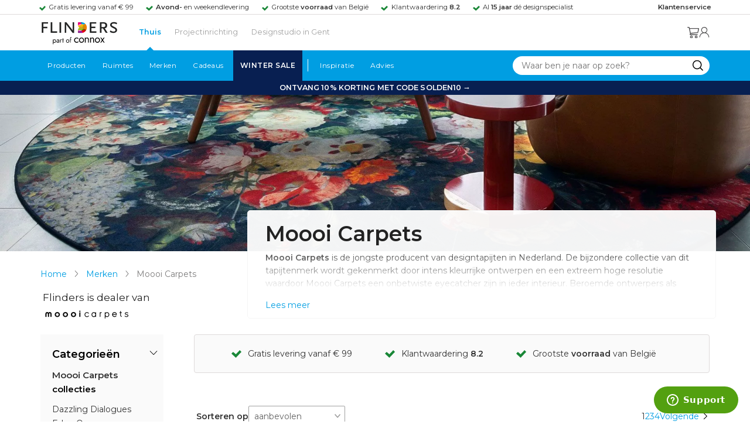

--- FILE ---
content_type: text/html; charset=utf-8
request_url: https://www.flinders.be/moooi-carpets
body_size: 133696
content:
<!DOCTYPE html>
<html xmlns="http://www.w3.org/1999/xhtml" xml:lang="nl-be" lang="nl-be">
    <head>
        <meta http-equiv="Content-Type" content="text/html; charset=utf-8"/>
<title>Moooi Carpets | Tapijt van Moooi Carpets kopen? | Flinders</title>
    <link rel="preload" href="/skin/frontend/responsive/default/fonts/FlindersIcons.woff" as="font" type="font/woff" crossorigin>
<meta name="description" content="Bij Flinders vind je 43.000+ bijzondere design producten van de mooiste merken als Artemide, HAY en Vitra. ✓ Gratis levering vanaf € 99 ✓ 9.4 uit 1000+ reviews"/>
        <link href="https://www.flinders.nl/moooi-carpets" hreflang="nl-nl" rel="alternate"/>
        <link href="https://www.flinders.be/moooi-carpets" hreflang="nl-be" rel="alternate"/>
<meta http-equiv="X-UA-Compatible" content="IE=edge,chrome=1"/>
<meta name="viewport" content="width=device-width,initial-scale=1.0,user-scalable=yes"/>
<meta property="fb:app_id" content="402118530607354"/>
    <link rel="shortcut icon" href="/favicon.ico">
    <link rel="icon" sizes="16x16 32x32 64x64" href="https://www.flinders.be/skin/frontend/responsive/default/favicon.ico">
    <link rel="icon" type="image/png" sizes="196x196" href="https://www.flinders.be/skin/frontend/responsive/default/favicon.ico">
    <link rel="icon" type="image/png" sizes="160x160" href="https://www.flinders.be/skin/frontend/responsive/default/favicon.ico">
    <link rel="icon" type="image/png" sizes="96x96" href="https://www.flinders.be/skin/frontend/responsive/default/favicon.ico">
    <link rel="icon" type="image/png" sizes="64x64" href="https://www.flinders.be/skin/frontend/responsive/default/favicon.ico">
    <link rel="icon" type="image/png" sizes="32x32" href="https://www.flinders.be/skin/frontend/responsive/default/favicon.ico">
    <link rel="icon" type="image/png" sizes="16x16" href="https://www.flinders.be/skin/frontend/responsive/default/favicon.ico">
    <link rel="apple-touch-icon" href="https://www.flinders.be/skin/frontend/responsive/default/favicon.ico">
    <link rel="apple-touch-icon" sizes="114x114" href="https://www.flinders.be/skin/frontend/responsive/default/favicon.ico">
    <link rel="apple-touch-icon" sizes="72x72" href="https://www.flinders.be/skin/frontend/responsive/default/favicon.ico">
    <link rel="apple-touch-icon" sizes="144x144" href="https://www.flinders.be/skin/frontend/responsive/default/favicon.ico">
    <link rel="apple-touch-icon" sizes="60x60" href="https://www.flinders.be/skin/frontend/responsive/default/favicon.ico">
    <link rel="apple-touch-icon" sizes="120x120" href="https://www.flinders.be/skin/frontend/responsive/default/favicon.ico">
    <link rel="apple-touch-icon" sizes="76x76" href="https://www.flinders.be/skin/frontend/responsive/default/favicon.ico">
    <link rel="apple-touch-icon" sizes="152x152" href="https://www.flinders.be/skin/frontend/responsive/default/favicon.ico">
    <link rel="apple-touch-icon" sizes="180x180" href="https://www.flinders.be/skin/frontend/responsive/default/favicon.ico">
    <meta name="msapplication-TileColor" content="#FFFFFF">
    <meta name="msapplication-TileImage" content="https://www.flinders.be/skin/frontend/responsive/default/favicon.ico">
    <meta name="msapplication-config" content="https://www.flinders.be/browserconfig.xml">
<link rel="search" type="application/opensearchdescription+xml" href="/opensearch/nl-be/opensearch.xml" title="Flinders Zoeken">
<link rel="stylesheet" href="https://www.flinders.be/media/css_secure/7da9e162cbd7200bb31fccf397532796.css" media="all"/>
<link rel="canonical" href="https://www.flinders.be/moooi-carpets"/>

                            
                                <link rel="preconnect" href="https://fonts.googleapis.com">
                                <link rel="preconnect" href="https://fonts.gstatic.com" crossorigin>
                                <link rel="preload" as="style" href="https://fonts.googleapis.com/css2?family=Montserrat:wght@400;600&display=swap">
                                <link rel="stylesheet" media="print" href="https://fonts.googleapis.com/css2?family=Montserrat:wght@400;600&display=swap" onload="this.onload=null; this.media='all'">
                                <noscript>
                                    <link rel="stylesheet" href="https://fonts.googleapis.com/css2?family=Montserrat:wght@400;600&display=swap">
                                </noscript>
                            
                        <style>body #header>navigation-searchbar-container>site-container>navigation-searchbar-content>navigation-menu-container>navigation-menu-default>ul>li.navigation-sale>a{background-color:#081f51;color:#fff}body #header>site-container>logo-icon-content>label.navigation-hamburger-container>navigation-hamburger-content>ul>li.navigation-sale>label{background-color:#081f51;color:#fff}body #header>navigation-searchbar-container>site-container>navigation-searchbar-content>navigation-menu-container>navigation-menu-default>ul>li.navigation-sale>a:hover{background-color:#fff;color:#000}body #header>site-container>logo-icon-content>label.navigation-hamburger-container>navigation-hamburger-content>ul>li.navigation-sale>label:hover{background-color:#fff;color:#000}</style>

<!-- Pinterest Tag -->
<noscript>
    <img height="1" width="1" style="display:none;" alt="" src="https://ct.pinterest.com/v3/?event=init&tid=2614252429539&noscript=1"/>
</noscript>
<!-- end Pinterest Tag -->
<script data-footer-js-skip="1" type="text/javascript">window._sqzl=window._sqzl||[];</script><script data-footer-js-skip="1">(function(w){"use strict";if(!w.loadCSS){w.loadCSS=function(){};}var rp=loadCSS.relpreload={};rp.support=(function(){var ret;try{ret=w.document.createElement("link").relList.supports("preload");}catch(e){ret=false;}return function(){return ret;};})();rp.bindMediaToggle=function(link){var finalMedia=link.media||"all";function enableStylesheet(){if(link.addEventListener){link.removeEventListener("load",enableStylesheet);}else if(link.attachEvent){link.detachEvent("onload",enableStylesheet);}link.setAttribute("onload",null);link.media=finalMedia;}if(link.addEventListener){link.addEventListener("load",enableStylesheet);}else if(link.attachEvent){link.attachEvent("onload",enableStylesheet);}setTimeout(function(){link.rel="stylesheet";link.media="only x";});setTimeout(enableStylesheet,3000);};rp.poly=function(){if(rp.support()){return;}var links=w.document.getElementsByTagName("link");for(var i=0;i<links.length;i++){var link=links[i];if(link.rel==="preload"&&link.getAttribute("as")==="style"&&!link.getAttribute("data-loadcss")){link.setAttribute("data-loadcss",true);rp.bindMediaToggle(link);}}};if(!rp.support()){rp.poly();var run=w.setInterval(rp.poly,500);if(w.addEventListener){w.addEventListener("load",function(){rp.poly();w.clearInterval(run);});}else if(w.attachEvent){w.attachEvent("onload",function(){rp.poly();w.clearInterval(run);});}}if(typeof exports!=="undefined"){exports.loadCSS=loadCSS;}else{w.loadCSS=loadCSS;}}(typeof global!=="undefined"?global:this));</script>
    </head>
    <body class="landingpages-landingpage-view product-page landingpage-moooi-carpets landingpage-moooi-carpets landingpage-moooi-carpets" data-state="/flinders/state/sync">
        <header id="header">
    <header-usp>
    <site-container-wide>
        <header-usp-content>
            <ul class="usp-list">
                                    <li class="usp-item active">
                        Gratis levering vanaf € 99                    </li>
                                        <li class="usp-item ">
                        <strong>Avond-</strong> en weekendlevering                    </li>
                                        <li class="usp-item ">
                        Grootste <strong>voorraad</strong> van België                    </li>
                                        <li class="usp-item ">
                        Klantwaardering  <strong>8.2</strong>                    </li>
                                        <li class="usp-item ">
                        Al <strong>15 jaar</strong> dé designspecialist                    </li>
                                </ul>
            <a class="customer-service" href="/klantadvies">
                <strong>Klantenservice</strong>
            </a>
        </header-usp-content>
    </site-container-wide>
</header-usp>
    <site-container>
        <logo-icon-content>
            <label class="hamburger-icon" for="main-hamburger-button">Menu</label>
<input id="main-hamburger-button" type="checkbox">
<label for="main-hamburger-button" class="navigation-hamburger-container">
    <navigation-hamburger-content>
        <span>Menu</span>
        <ul class="navigation-content">
                            <li class="navigation-products">
                    <label for="navigation-products">
                        Producten                    </label>
                    <input type="checkbox" id="navigation-products">
                    <ul>
                        <li>
                            <label for="navigation-products" class="menu-button">
                                Terug naar hoofdmenu                            </label>
                        </li>
                        <li>
                            <label class="menu-title">
                                <a href="https://www.flinders.be/wonen-producten">
                                    Producten                                </a>
                            </label>
                        </li>
                                                    <li>
                                <label for="Verlichting">
                                    Verlichting                                </label>
                            </li>
                            <input type="checkbox" id="Verlichting">
                            <ul class="sub-navigation-list">
                                <li>
                                    <label class="menu-button" for="Verlichting">
                                        Terug naar Producten                                    </label>
                                </li>
                                <li>
                                    <label class="menu-title">
                                        <a href="https://www.flinders.be/wonen-verlichting">
                                            Verlichting                                        </a>
                                    </label>
                                </li>
                                                                                                                                                                                                                                                                
                                        <li>
                                                                                        <label for="Binnenverlichting" class="sub-navigation-header">
                                                    Binnenverlichting                                                </label>
                                                                                                                                <input type="checkbox" id="Binnenverlichting">
                                        <ul>
                                        <li>
                                            <label for="Binnenverlichting" class="menu-button">
                                                Terug naar Verlichting                                            </label>
                                        </li>
                                        <li>
                                            <label class="menu-title">
                                                <a href="https://www.flinders.be/wonen-binnenverlichting">
                                                    Binnenverlichting                                                </a>
                                            </label>
                                        </li>
                                                                                    <li>
                                                <a href="https://www.flinders.be/wonen-hanglampen">
                                                    Hanglampen                                                </a>
                                            </li>
                                                                                    <li>
                                                <a href="https://www.flinders.be/wonen-vloerlampen">
                                                    Vloerlampen                                                </a>
                                            </li>
                                                                                    <li>
                                                <a href="https://www.flinders.be/wonen-booglampen">
                                                    Booglampen                                                </a>
                                            </li>
                                                                                    <li>
                                                <a href="https://www.flinders.be/wonen-wandlampen">
                                                    Wandlampen                                                </a>
                                            </li>
                                                                                    <li>
                                                <a href="https://www.flinders.be/wonen-tafellampen">
                                                    Tafellampen                                                </a>
                                            </li>
                                                                                    <li>
                                                <a href="https://www.flinders.be/wonen-bureaulampen">
                                                    Bureaulampen                                                </a>
                                            </li>
                                                                                    <li>
                                                <a href="https://www.flinders.be/wonen-plafondlampen">
                                                    Plafondlampen                                                </a>
                                            </li>
                                                                                    <li>
                                                <a href="https://www.flinders.be/wonen-spots">
                                                    Spotjes                                                </a>
                                            </li>
                                                                                    <li>
                                                <a href="https://www.flinders.be/wonen-kroonlusters">
                                                    Lusters                                                </a>
                                            </li>
                                                                                    <li>
                                                <a href="https://www.flinders.be/binnenverlichting-badkamerlampen">
                                                    Badkamerlampen                                                </a>
                                            </li>
                                                                                    <li>
                                                <a href="https://www.flinders.be/wonen-lichtbronnen">
                                                    Lichtbronnen                                                </a>
                                            </li>
                                                                                    <li>
                                                <a href="https://www.flinders.be/wonen-verlichting-kinderlampen">
                                                    Kinderlampen                                                </a>
                                            </li>
                                                                                    <li>
                                                <a href="https://www.flinders.be/rail-verlichting">
                                                    Railverlichting                                                </a>
                                            </li>
                                                                                    <li>
                                                <a href="https://www.flinders.be/akoestische-verlichting">
                                                    Akoestische verlichting                                                </a>
                                            </li>
                                                                                    <li>
                                                <a href="https://www.flinders.be/wonen-lamponderdelen">
                                                    Lamponderdelen                                                </a>
                                            </li>
                                                                                                                                                                                                                                                                                                                                                                <li class="item-all">
                                                        <a href="/wonen-binnenverlichting">
                                                            Alle Binnenverlichting                                                        </a>
                                                    </li>
                                                                                                                                                                                                                        </ul>
                                            </li>
                                                                                                                                                                                                                                                                                                                                                                    <li class="item-sub">
                                                <a href="/duurzaam-design?categorie2=Verlichting">
                                                    Duurzamere verlichting                                                </a>
                                            </li>
                                                                                                                                                                                                                                                                                                                                                    
                                        <li>
                                                                                        <label for="Buitenverlichting" class="sub-navigation-header">
                                                    Buitenverlichting                                                </label>
                                                                                                                                <input type="checkbox" id="Buitenverlichting">
                                        <ul>
                                        <li>
                                            <label for="Buitenverlichting" class="menu-button">
                                                Terug naar Verlichting                                            </label>
                                        </li>
                                        <li>
                                            <label class="menu-title">
                                                <a href="https://www.flinders.be/wonen-buitenverlichting">
                                                    Buitenverlichting                                                </a>
                                            </label>
                                        </li>
                                                                                    <li>
                                                <a href="https://www.flinders.be/wonen-buiten-tafellampen">
                                                    Tafellampen buiten                                                </a>
                                            </li>
                                                                                    <li>
                                                <a href="https://www.flinders.be/wonen-buiten-wandlampen">
                                                    Wandlampen buiten                                                </a>
                                            </li>
                                                                                    <li>
                                                <a href="https://www.flinders.be/wonen-buiten-vloerlampen">
                                                    Staande lampen buiten                                                </a>
                                            </li>
                                                                                    <li>
                                                <a href="https://www.flinders.be/wonen-buiten-plafondlampen">
                                                    Plafondlampen buiten                                                </a>
                                            </li>
                                                                                                                                                                                                                                                                                                                                                                <li class="item-all">
                                                        <a href="/wonen-buitenverlichting">
                                                            Alle Buitenverlichting                                                        </a>
                                                    </li>
                                                                                                                                                                                                                        </ul>
                                            </li>
                                                                                                                                                                                                                                                                                                                                                                    <li class="item-sub">
                                                <a href="/duurzaam-design?categorie2=Verlichting">
                                                    Duurzamere verlichting                                                </a>
                                            </li>
                                                                                                                                                                                </ul>
                                                    <li>
                                <label for="Meubels">
                                    Meubels                                </label>
                            </li>
                            <input type="checkbox" id="Meubels">
                            <ul class="sub-navigation-list">
                                <li>
                                    <label class="menu-button" for="Meubels">
                                        Terug naar Producten                                    </label>
                                </li>
                                <li>
                                    <label class="menu-title">
                                        <a href="https://www.flinders.be/wonen-woonkamer">
                                            Meubels                                        </a>
                                    </label>
                                </li>
                                                                                                                                                                                                                                                                
                                        <li>
                                                                                        <label for="Stoelen" class="sub-navigation-header">
                                                    Stoelen                                                </label>
                                                                                                                                <input type="checkbox" id="Stoelen">
                                        <ul>
                                        <li>
                                            <label for="Stoelen" class="menu-button">
                                                Terug naar Meubels                                            </label>
                                        </li>
                                        <li>
                                            <label class="menu-title">
                                                <a href="https://www.flinders.be/wonen-stoelen">
                                                    Stoelen                                                </a>
                                            </label>
                                        </li>
                                                                                    <li>
                                                <a href="https://www.flinders.be/wonen-stoelen-eetkamerstoelen">
                                                    Eetkamerstoelen                                                </a>
                                            </li>
                                                                                    <li>
                                                <a href="https://www.flinders.be/wonen-stoelen-barkrukken">
                                                    Barkrukken                                                </a>
                                            </li>
                                                                                    <li>
                                                <a href="https://www.flinders.be/wonen-stoelen-zetels">
                                                    Fauteuils                                                </a>
                                            </li>
                                                                                    <li>
                                                <a href="https://www.flinders.be/wonen-werkkamer-bureaustoelen">
                                                    Bureaustoelen                                                </a>
                                            </li>
                                                                                    <li>
                                                <a href="https://www.flinders.be/wonen-tuin-tuinstoelen">
                                                    Tuinstoelen                                                </a>
                                            </li>
                                                                                                                                                                                                                                                                                                                                                                <li class="item-all">
                                                        <a href="/wonen-stoelen">
                                                            Alle Stoelen                                                        </a>
                                                    </li>
                                                                                                                                                                                                                        </ul>
                                            </li>
                                                                                                                                                                                                    
                                        <li>
                                                                                        <label for="Zetels" class="sub-navigation-header">
                                                    Zetels                                                </label>
                                                                                                                                <input type="checkbox" id="Zetels">
                                        <ul>
                                        <li>
                                            <label for="Zetels" class="menu-button">
                                                Terug naar Meubels                                            </label>
                                        </li>
                                        <li>
                                            <label class="menu-title">
                                                <a href="https://www.flinders.be/wonen-zetels-zetels">
                                                    Zetels                                                </a>
                                            </label>
                                        </li>
                                                                                    <li>
                                                <a href="https://www.flinders.be/banken-zitbanken">
                                                    Zitzetels                                                </a>
                                            </li>
                                                                                    <li>
                                                <a href="https://www.flinders.be/wonen-banken-hoeksalons">
                                                    Hoekzetels                                                </a>
                                            </li>
                                                                                    <li>
                                                <a href="https://www.flinders.be/wonen-tuin-tuinbanken">
                                                    Tuinzetels                                                </a>
                                            </li>
                                                                                    <li>
                                                <a href="https://www.flinders.be/banken-slaapbanken">
                                                    Slaapbanken                                                </a>
                                            </li>
                                                                                                                                                                                                                                                </ul>
                                            </li>
                                                                                                                                                                                                    
                                        <li>
                                                                                        <label for="Bedden" class="sub-navigation-header">
                                                    Bedden                                                </label>
                                                                                                                                <input type="checkbox" id="Bedden">
                                        <ul>
                                        <li>
                                            <label for="Bedden" class="menu-button">
                                                Terug naar Meubels                                            </label>
                                        </li>
                                        <li>
                                            <label class="menu-title">
                                                <a href="https://www.flinders.be/wonen-slaapkamer-bedden">
                                                    Bedden                                                </a>
                                            </label>
                                        </li>
                                                                                    <li>
                                                <a href="https://www.flinders.be/tweepersoonsbedden">
                                                    Tweepersoonsbedden                                                </a>
                                            </li>
                                                                                    <li>
                                                <a href="https://www.flinders.be/wonen-kinderkamer-kinderbedden">
                                                    Kinderbedden                                                </a>
                                            </li>
                                                                                                                                                                                                                                                                                                                                                                <li class="item-all">
                                                        <a href="/wonen-slaapkamer-bedden">
                                                            Alle Bedden                                                        </a>
                                                    </li>
                                                                                                                                                                                                                        </ul>
                                            </li>
                                                                                                                                                                                                    
                                        <li>
                                                                                        <a class="sub-navigation-header" href="https://www.flinders.be/wonen-kantoor-inrichting">
                                                    Kantoorinrichting                                                </a>
                                                                                                                                </li>
                                                                                                                                                                                                                                                                                                                                                                                                                                                                                                                                                                                                                        
                                        <li>
                                                                                        <label for="Tafels" class="sub-navigation-header">
                                                    Tafels                                                </label>
                                                                                                                                <input type="checkbox" id="Tafels">
                                        <ul>
                                        <li>
                                            <label for="Tafels" class="menu-button">
                                                Terug naar Meubels                                            </label>
                                        </li>
                                        <li>
                                            <label class="menu-title">
                                                <a href="https://www.flinders.be/wonen-tafels">
                                                    Tafels                                                </a>
                                            </label>
                                        </li>
                                                                                    <li>
                                                <a href="https://www.flinders.be/wonen-tafels-eettafels">
                                                    Eettafels                                                </a>
                                            </li>
                                                                                    <li>
                                                <a href="https://www.flinders.be/wonen-tafels-salontafels">
                                                    Salontafels                                                </a>
                                            </li>
                                                                                    <li>
                                                <a href="https://www.flinders.be/wonen-tafels-bijzettafels">
                                                    Bijzettafels                                                </a>
                                            </li>
                                                                                    <li>
                                                <a href="https://www.flinders.be/wonen-tuin-tuintafels">
                                                    Tuintafels                                                </a>
                                            </li>
                                                                                    <li>
                                                <a href="https://www.flinders.be/wonen-tafels-sidetables-wandtafels">
                                                    Sidetables                                                </a>
                                            </li>
                                                                                                                                                                                                                                                                                                                                                                <li class="item-all">
                                                        <a href="/wonen-tafels">
                                                            Alle Tafels                                                        </a>
                                                    </li>
                                                                                                                                                                                                                        </ul>
                                            </li>
                                                                                                                                                                                                    
                                        <li>
                                                                                        <label for="Kasten" class="sub-navigation-header">
                                                    Kasten                                                </label>
                                                                                                                                <input type="checkbox" id="Kasten">
                                        <ul>
                                        <li>
                                            <label for="Kasten" class="menu-button">
                                                Terug naar Meubels                                            </label>
                                        </li>
                                        <li>
                                            <label class="menu-title">
                                                <a href="https://www.flinders.be/wonen-kasten">
                                                    Kasten                                                </a>
                                            </label>
                                        </li>
                                                                                    <li>
                                                <a href="https://www.flinders.be/wonen-kasten-dressoirs">
                                                    Dressoirs                                                </a>
                                            </li>
                                                                                    <li>
                                                <a href="https://www.flinders.be/wonen-kasten-wandkasten">
                                                    Wandkasten                                                </a>
                                            </li>
                                                                                    <li>
                                                <a href="https://www.flinders.be/wonen-kasten-kinderkasten">
                                                    Kinderkasten                                                </a>
                                            </li>
                                                                                                                                                                                                                                                                                                                                                                <li class="item-all">
                                                        <a href="/wonen-kasten">
                                                            Alle Kasten                                                        </a>
                                                    </li>
                                                                                                                                                                                                                        </ul>
                                            </li>
                                                                                                                                                                                                                                                                                                                                                                    <li class="item-sub">
                                                <a href="/duurzaam-design?categorie2=Meubels">
                                                    Duurzamere meubels                                                </a>
                                            </li>
                                                                                                                                                                                                                    <li class="item-sub">
                                                <a href="/wonen-tuin">
                                                     Tuinmeubels                                                </a>
                                            </li>
                                                                                                                                                                                </ul>
                                                    <li>
                                <label for="Accessoires">
                                    Accessoires                                </label>
                            </li>
                            <input type="checkbox" id="Accessoires">
                            <ul class="sub-navigation-list">
                                <li>
                                    <label class="menu-button" for="Accessoires">
                                        Terug naar Producten                                    </label>
                                </li>
                                <li>
                                    <label class="menu-title">
                                        <a href="https://www.flinders.be/accessoires">
                                            Accessoires                                        </a>
                                    </label>
                                </li>
                                                                                                                                                                                                                                                                
                                        <li>
                                                                                        <label for="Woonaccessoires" class="sub-navigation-header">
                                                    Woonaccessoires                                                </label>
                                                                                                                                <input type="checkbox" id="Woonaccessoires">
                                        <ul>
                                        <li>
                                            <label for="Woonaccessoires" class="menu-button">
                                                Terug naar Accessoires                                            </label>
                                        </li>
                                        <li>
                                            <label class="menu-title">
                                                <a href="https://www.flinders.be/wonen-woonaccessoires">
                                                    Woonaccessoires                                                </a>
                                            </label>
                                        </li>
                                                                                    <li>
                                                <a href="https://www.flinders.be/wonen-tuin-plantenbakken">
                                                    Bloempotten                                                </a>
                                            </li>
                                                                                    <li>
                                                <a href="https://www.flinders.be/wonen-woonaccessoires-kandelaars">
                                                    Kaarsen & kandelaars                                                </a>
                                            </li>
                                                                                    <li>
                                                <a href="https://www.flinders.be/wonen-hal-kapstokken">
                                                    Kapstokken                                                </a>
                                            </li>
                                                                                    <li>
                                                <a href="https://www.flinders.be/wonen-woonaccessoires-sierkussens">
                                                    Sierkussens                                                </a>
                                            </li>
                                                                                    <li>
                                                <a href="https://www.flinders.be/wonen-woonaccessoires-vazen">
                                                    Vazen                                                </a>
                                            </li>
                                                                                    <li>
                                                <a href="https://www.flinders.be/wonen-accessoires-woonaccessoires-tapijten">
                                                    Tapijten                                                </a>
                                            </li>
                                                                                                                                                                                                                                                                                                                                                                <li class="item-all">
                                                        <a href="/wonen-accessoires">
                                                            Alle Woonaccessoires                                                        </a>
                                                    </li>
                                                                                                                                                                                                                        </ul>
                                            </li>
                                                                                                                                                                                                    
                                        <li>
                                                                                        <label for="Badkameraccessoires" class="sub-navigation-header">
                                                    Badkameraccessoires                                                </label>
                                                                                                                                <input type="checkbox" id="Badkameraccessoires">
                                        <ul>
                                        <li>
                                            <label for="Badkameraccessoires" class="menu-button">
                                                Terug naar Accessoires                                            </label>
                                        </li>
                                        <li>
                                            <label class="menu-title">
                                                <a href="https://www.flinders.be/wonen-badkamer-design">
                                                    Badkameraccessoires                                                </a>
                                            </label>
                                        </li>
                                                                                    <li>
                                                <a href="https://www.flinders.be/wonen-badkamer-badtextiel-design">
                                                    Badtextiel                                                </a>
                                            </li>
                                                                                    <li>
                                                <a href="https://www.flinders.be/badkamer-prullenbakken-design">
                                                    Prullenbakken                                                </a>
                                            </li>
                                                                                    <li>
                                                <a href="https://www.flinders.be/wonen-badkamer-toiletaccessoires-design">
                                                    Toiletaccessoires                                                </a>
                                            </li>
                                                                                                                                                                                                                                                                                                                                                                <li class="item-all">
                                                        <a href="/wonen-badkamer-design">
                                                            Alle badkameraccessoires                                                        </a>
                                                    </li>
                                                                                                                                                                                                                        </ul>
                                            </li>
                                                                                                                                                                                                    
                                        <li>
                                                                                        <label for="Slaapkameraccessoires" class="sub-navigation-header">
                                                    Slaapkameraccessoires                                                </label>
                                                                                                                                <input type="checkbox" id="Slaapkameraccessoires">
                                        <ul>
                                        <li>
                                            <label for="Slaapkameraccessoires" class="menu-button">
                                                Terug naar Accessoires                                            </label>
                                        </li>
                                        <li>
                                            <label class="menu-title">
                                                <a href="https://www.flinders.be/slaapkamer-accessoires">
                                                    Slaapkameraccessoires                                                </a>
                                            </label>
                                        </li>
                                                                                    <li>
                                                <a href="https://www.flinders.be/wonen-slaapkamer-bedspreien">
                                                    Bedspreien & plaids                                                </a>
                                            </li>
                                                                                    <li>
                                                <a href="https://www.flinders.be/accessoires-slaapkamer-dekbedovertrekken">
                                                    Beddengoed                                                </a>
                                            </li>
                                                                                                                                                                                                                                                                                                                                                                <li class="item-all">
                                                        <a href="/slaapkamer-accessoires">
                                                            Alle slaapkameraccessoires                                                        </a>
                                                    </li>
                                                                                                                                                                                                                        </ul>
                                            </li>
                                                                                                                                                                                                    
                                        <li>
                                                                                        <a class="sub-navigation-header" href="https://www.flinders.be/wonen-accessoires-huisdieraccessoires">
                                                    Huisdieraccessoires                                                </a>
                                                                                                                                </li>
                                                                                                                                                                                                                                                                                                                        
                                        <li>
                                                                                        <a class="sub-navigation-header" href="https://www.flinders.be/wonen-accessoires-travel-onderweg">
                                                    Onderweg                                                </a>
                                                                                                                                </li>
                                                                                                                                                                                                                                                                                                                                                                                                                                                                                                                                                                                                                        
                                        <li>
                                                                                        <label for="Wanddecoratie" class="sub-navigation-header">
                                                    Wanddecoratie                                                </label>
                                                                                                                                <input type="checkbox" id="Wanddecoratie">
                                        <ul>
                                        <li>
                                            <label for="Wanddecoratie" class="menu-button">
                                                Terug naar Accessoires                                            </label>
                                        </li>
                                        <li>
                                            <label class="menu-title">
                                                <a href="https://www.flinders.be/wonen-woonaccessoires-wanddecoratie">
                                                    Wanddecoratie                                                </a>
                                            </label>
                                        </li>
                                                                                    <li>
                                                <a href="https://www.flinders.be/wonen-accessoires-posters-schilderijen">
                                                    Posters & schilderijen                                                </a>
                                            </li>
                                                                                    <li>
                                                <a href="https://www.flinders.be/wonen-woonaccessoires-spiegels">
                                                    Spiegels                                                </a>
                                            </li>
                                                                                    <li>
                                                <a href="https://www.flinders.be/wonen-accessoires-wandplanken">
                                                    Wandplanken                                                </a>
                                            </li>
                                                                                                                                                                                                                                                                                                                                                                <li class="item-all">
                                                        <a href="/wonen-woonaccessoires-wanddecoratie">
                                                            Alle wanddecoratie                                                        </a>
                                                    </li>
                                                                                                                                                                                                                        </ul>
                                            </li>
                                                                                                                                                                                                    
                                        <li>
                                                                                        <label for="Koken & tafelen" class="sub-navigation-header">
                                                    Koken & tafelen                                                </label>
                                                                                                                                <input type="checkbox" id="Koken & tafelen">
                                        <ul>
                                        <li>
                                            <label for="Koken & tafelen" class="menu-button">
                                                Terug naar Accessoires                                            </label>
                                        </li>
                                        <li>
                                            <label class="menu-title">
                                                <a href="https://www.flinders.be/wonen-tafelaccessoires">
                                                    Koken & tafelen                                                </a>
                                            </label>
                                        </li>
                                                                                    <li>
                                                <a href="https://www.flinders.be/wonen-tafelaccessoires-dienbladen">
                                                    Dienbladen & snijplanken                                                </a>
                                            </li>
                                                                                    <li>
                                                <a href="https://www.flinders.be/wonen-tafelaccessoires-glazen-en-mokken">
                                                    Glazen                                                </a>
                                            </li>
                                                                                    <li>
                                                <a href="https://www.flinders.be/wonen-tafelaccessoires-karaffen">
                                                    Karaffen                                                </a>
                                            </li>
                                                                                    <li>
                                                <a href="https://www.flinders.be/wonen-tafelaccessoires-koffiepotten-perculators">
                                                    Koffiemakers                                                </a>
                                            </li>
                                                                                    <li>
                                                <a href="https://www.flinders.be/accessoires-tafelaccessoires-peper-zoutmolens">
                                                    Peper- en zoutmolens                                                </a>
                                            </li>
                                                                                                                                                                                                                                                                                                                                                                <li class="item-all">
                                                        <a href="/wonen-tafelaccessoires">
                                                            Alle Koken &amp; tafelen                                                        </a>
                                                    </li>
                                                                                                                                                                                                                        </ul>
                                            </li>
                                                                                                                                                                                                    
                                        <li>
                                                                                        <label for="Servies" class="sub-navigation-header">
                                                    Servies                                                </label>
                                                                                                                                <input type="checkbox" id="Servies">
                                        <ul>
                                        <li>
                                            <label for="Servies" class="menu-button">
                                                Terug naar Accessoires                                            </label>
                                        </li>
                                        <li>
                                            <label class="menu-title">
                                                <a href="https://www.flinders.be/wonen-tafelaccessoires-servies">
                                                    Servies                                                </a>
                                            </label>
                                        </li>
                                                                                    <li>
                                                <a href="https://www.flinders.be/wonen-servies-borden">
                                                    Borden                                                </a>
                                            </li>
                                                                                    <li>
                                                <a href="https://www.flinders.be/wonen-servies-mokken-kopjes">
                                                    Mokken & kopjes                                                </a>
                                            </li>
                                                                                    <li>
                                                <a href="https://www.flinders.be/wonen-servies-kommen">
                                                    Schaaltjes & kommen                                                </a>
                                            </li>
                                                                                    <li>
                                                <a href="https://www.flinders.be/wonen-tafelaccessoires-schalen">
                                                    Schalen                                                </a>
                                            </li>
                                                                                                                                                                                                                                                                                                                                                                <li class="item-all">
                                                        <a href="/wonen-tafelaccessoires-servies">
                                                            Alle servies                                                        </a>
                                                    </li>
                                                                                                                                                                                                                        </ul>
                                            </li>
                                                                                                                                                                                                                                                                                                                                                                    <li class="item-sub">
                                                <a href="/duurzaam-design?categorie2=Accessoires">
                                                    Duurzamere accessoires                                                </a>
                                            </li>
                                                                                                                                                                                </ul>
                                                <li>
    <label for="custom-navigation">Tuin</label>
</li>
<input type="checkbox" id="custom-navigation">
<ul class="sub-navigation-list">
    <li>
        <label class="menu-button" for="custom-navigation">
            Terug naar Producten        </label>
    </li>
    <li>
        <label class="menu-title"><a href="/wonen-tuin">Tuin</a></label>
    </li>
    <li>
        <label for="tuinmeubelen" class="sub-navigation-header">
            Tuinmeubelen
        </label>
        <input type="checkbox" id="tuinmeubelen">
        <ul>
            <li><label for="tuinmeubelen" class="menu-button">Terug naar Tuinmeubelen</label></li>
            <li><label class="menu-title"><a href="/wonen-tuin?garden_furniture=Meubels">Tuinmeubelen</a></label></li>
            <li><a href="/wonen-tuin-tuinstoelen-1">Tuinstoelen</a></li>
            <li><a href="/tuin-fauteuils">Tuin Fauteuils</a></li>
            <li><a href="/tuin-tuintafels">Tuintafels</a></li>
            <li><a href="/tuin-tuinbanken">Tuinbanken</a></li>
            <li><a href="/wonen-tuin-loungebanken">Loungesets</a></li>
            <li><a href="/wonen-tuin-tuinsets">Tuinsets</a></li>
            <li><a href="/wonen-tuin-hangmatten">Hangmatten</a></li>
            <li class="item-all"><a href="/wonen-tuin?garden_furniture=Meubels">Alle Tuinmeubelen</a></li>
        </ul>
        <label for="buitenverlichting" class="sub-navigation-header">
            Buitenverlichting
        </label>
        <input type="checkbox" id="buitenverlichting">
        <ul>
            <li><label for="buitenverlichting" class="menu-button">Terug naar Buitenverlichting</label></li>
            <li><label class="menu-title"><a href="/wonen-buitenverlichting">Buitenverlichting</a></label></li>
            <li><a href="/tuin-wandlampen">Wandlampen buiten</a></li>
            <li><a href="/tuin-tafellampen">Tafellampen buiten</a></li>
            <li><a href="/tuin-vloerlampen">Vloerlampen buiten</a></li>
            <li class="item-all"><a href="/wonen-buitenverlichting">Alle Buitenverlichting</a></li>
        </ul>
        <label for="tuinaccessoires" class="sub-navigation-header">
            Tuinaccessoires
        </label>
        <input type="checkbox" id="tuinaccessoires">
        <ul>
            <li><label for="tuinaccessoires" class="menu-button">Terug naar Tuinaccessoires</label></li>
            <li><label class="menu-title"><a href="/wonen-tuin-tuin-accessoires">Tuinaccessoires</a></label></li>
            <li><a href="/tuin-plantenbakken">Plantenbakken</a></li>
            <li><a href="/wonen-tuin-parasols">Parasols</a></li>
            <li><a href="/wonen-tuin-tuinkussens">Tuinkussens</a></li>
            <li><a href="/wonen-tuin-buitenkleden">Buitenkleden</a></li>
            <li><a href="/wonen-tuin-hottubs">Hottubs</a></li>
            <li class="item-all"><a href="/wonen-tuin-tuin-accessoires">Alle Tuinaccessoires</a></li>
        </ul>
    </li>
</ul>
                        <li>
                            <a href="/categorieen">
                                Alle productsoorten                            </a>
                        </li>
                    </ul>
                </li>
                <li class="navigation-spaces">
                    <label for="navigation-spaces">
                        Ruimtes                    </label>
                    <input type="checkbox" id="navigation-spaces">
                    <ul>
                        <li>
                            <label for="navigation-spaces" class="menu-button">
                                Terug naar hoofdmenu                            </label>
                        </li>
                        <li>
                            <label class="menu-title">
                                <a href="https://www.flinders.be/ruimtes">
                                    Ruimtes                                </a>
                            </label>
                        </li>
                                                      <li class="visible-xs"><a href="/woonkamer">Woonkamer</a></li>
                        <li class="visible-xs"><a href="/eetkamer-keuken">Eetkamer</a></li>
                        <li class="visible-xs"><a href="/wonen-hal">Hal</a></li>
                        <li class="visible-xs"><a href="/wonen-werkkamer">Werkkamer</a></li>
                        <li class="visible-xs"><a href="/wonen-slaapkamer">Slaapkamer</a></li>
                        <li class="visible-xs"><a href="/wonen-kinderkamer">Kinderkamer</a></li>
                        <li class="visible-xs"><a href="/wonen-badkamer">Badkamer</a></li>
                        <li class="visible-xs"><a href="/wonen-tuin">Tuin</a></li>                                            </ul>
                </li>
                <li class="navigation-brands">
                    <label for="navigation-brands">
                        Merken                    </label>
                    <input type="checkbox" id="navigation-brands">
                    <ul>
                        <li>
                            <label for="navigation-brands" class="menu-button">
                                Terug naar hoofdmenu                            </label>
                        </li>
                        <li>
                            <label class="menu-title nav-forward">
                                <a href="https://www.flinders.be/merken">
                                    Bekijk alle merken                                </a>
                            </label>
                        </li>
                        <navigation-top-brands>
                            <li><a href="https://www.flinders.be/andtradition-design">&amp;Tradition</a></li><li><a href="https://www.flinders.be/artemide-lampen">Artemide</a></li><li><a href="https://www.flinders.be/audo-copenhagen">Audo Copenhagen</a></li><li><a href="https://www.flinders.be/bolia">Bolia</a></li><li><a href="https://www.flinders.be/dcw-editions">DCWéditions </a></li><li><a href="https://www.flinders.be/fatboy">Fatboy</a></li><li><a href="https://www.flinders.be/ferm-living-design">Ferm Living</a></li><li><a href="https://www.flinders.be/fermob">Fermob</a></li><li><a href="https://www.flinders.be/flos-lampen">Flos</a></li><li><a href="https://www.flinders.be/foscarini-lampen">Foscarini</a></li><li><a href="https://www.flinders.be/gubi">Gubi</a></li><li><a href="https://www.flinders.be/hay-design">Hay</a></li><li><a href="https://www.flinders.be/hkliving">HKliving</a></li><li><a href="https://www.flinders.be/houe">HOUE</a></li><li><a href="https://www.flinders.be/kartell-design">Kartell</a></li><li><a href="https://www.flinders.be/louis-poulsen">Louis Poulsen</a></li><li><a href="https://www.flinders.be/luceplan-lampen">Luceplan</a></li><li><a href="https://www.flinders.be/moooi-design">Moooi</a></li><li><a href="https://www.flinders.be/muuto-design">Muuto</a></li><li><a href="https://www.flinders.be/normann-copenhagen-design">Normann Copenhagen</a></li><li><a href="https://www.flinders.be/nuuck">Nuuck</a></li><li><a href="https://www.flinders.be/petite-friture">Petite Friture</a></li><li><a href="https://www.flinders.be/pols-potten">POLSPOTTEN</a></li><li><a href="https://www.flinders.be/secto-design">Secto Design</a></li><li><a href="https://www.flinders.be/string">String Furniture</a></li><li><a href="https://www.flinders.be/studio-zondag">Studio Zondag</a></li><li><a href="https://www.flinders.be/umage">Umage</a></li><li><a href="https://www.flinders.be/vitra">Vitra</a></li><li><a href="https://www.flinders.be/weltevree">Weltevree</a></li><li><a href="https://www.flinders.be/zuiver">Zuiver</a></li>                        </navigation-top-brands>
                        <li>
                            <label class="menu-title">
                                <a href="/ontwerpers">
                                    Ontwerpers                                </a>
                            </label>
                        </li>
                    </ul>
                </li>
                                <li class="navigation-gifts">
                    <label for="navigation-gifts">
                        Cadeaus                    </label>
                    <input type="checkbox" id="navigation-gifts">
                    <ul>
                        <li>
                            <label for="navigation-gifts" class="menu-button">
                                Terug naar hoofdmenu                            </label>
                        </li>
                        <li>
                            <label class="menu-title">
                                <a href="/wonen-cadeaus">
                                    Cadeaus                                </a>
                            </label>
                        </li>
                                                <li class="visible-xs"><a href="/wonen-cadeaus-altijd-goed">Altijd goed</a></li>
                        <li class="visible-xs"><a href="/wonen-cadeaus-verhuizing">Nieuwe woning</a></li>
                        <li class="visible-xs"><a href="/wonen-cadeaus-huwelijk">Huwelijk</a></li>
                        <li class="visible-xs"><a href="/wonen-cadeaus-verjaardag">Verjaardag</a></li>
                        <li class="visible-xs"><a href="/wonen-cadeaus-geboorte">Geboorte</a></li>
                        <li class="visible-xs"><a href="/cadeaubon">Cadeaubonnen</a></li>
                     

<!---
                        <li class="visible-xs"><a href="/wonen-cadeaus-moederdag">Moederdag</a></li>
                        <li class="visible-xs"><a href="/wonen-cadeaus-vaderdag">Vaderdag</a></li>       
                        <li class="visible-xs"><a href="/wonen-cadeaus-feestdagen">Feestdagen</a></li>
--->                    </ul>
                </li>
                                <li class="navigation-sale">
                    <label for="navigation-sale">
                        WINTER SALE                    </label>
                    <input type="checkbox" id="navigation-sale">
                    <ul>
                        <li>
                            <label for="navigation-sale" class="menu-button">
                                Terug naar hoofdmenu                            </label>
                        </li>
                        <li>
                            <label class="menu-title nav-forward">
                                <a href="/sale-design-meubel-outlet">
                                    WINTER SALE                                </a>
                            </label>
                        </li>
                        <li>
                            <a href="/sale-design-meubel-outlet?categorie2=Meubels">Meubels</a>
                        </li>
                        <li>
                            <a href="/sale-design-meubel-outlet?categorie2=Verlichting">Verlichting</a>
                        </li>
                        <li>
                            <a href="/sale-design-meubel-outlet?categorie2=Accessoires">Accessoires</a>
                        </li>
                        <li>
                            <a href="/sale-outlet-tuin">Tuin</a>
                        </li>
                        <li>
                            <a class="red" href="/sale-design-meubel-outlet?discount_rate_group=50%25+en+meer&tweedekans-filter=Nee">Topdeals</a>
                        </li>
                                                                        <li>
                            <label class="non-url">
                                Promoties
                            </label>
                        </li>
                                                <li>
                            <a href="/ethnicraft">Ethnicraft: op alles -10%</a>
                        </li>
                                                <li>
                            <a href="https://www.flinders.be/kartell-design">Kartel: met -15%</a>
                        </li>
                                                <li>
                            <a href="https://www.flinders.be/normann-copenhagen-design">Normann Copenhagen: op alles -20%</a>
                        </li>
                                                <li>
                            <a href="https://www.flinders.nl/louis-poulsen">Louis Poulsen: tot -27%</a>
                        </li>
                                                <li>
                            <a href="https://www.flinders.be/string">String: tot -15%</a>
                        </li>
                                                <li>
                            <a href="https://www.flinders.nl/carl-hansen">Carl Hansen & Søn: in de spotlight met -20%</a>
                        </li>
                                                                    </ul>
                </li>
                                    <li class="navigation-inspiration">
                        <label for="navigation-inspiration">
                            Inspiratie                        </label>
                        <input type="checkbox" id="navigation-inspiration">
                        <ul>
                            <li>
                                <label for="navigation-inspiration" class="menu-button">
                                    Terug naar hoofdmenu                                </label>
                            </li>
                            <li>
                                <label class="menu-title">
                                    <a href="https://www.flinders.be/wooninspiratie">
                                        Inspiratie                                    </a>
                                </label>
                            </li>
                                                                                        <li>
                                    <a href="/wooninspiratie/inspiratiefotos">
                                        Inspiratiefoto's                                    </a>
                                </li>
                                                            <li>
                                    <a href="/wooninspiratie/trends">
                                        Trends                                    </a>
                                </li>
                                                            <li>
                                    <a href="/wooninspiratie/binnenkijken">
                                        Binnenkijken                                    </a>
                                </li>
                                                            <li>
                                    <a href="/wooninspiratie/woonstijlen">
                                        Woonstijlen                                    </a>
                                </li>
                                                            <li>
                                    <a href="/wooninspiratie/myflinders">
                                        #Myflinders                                    </a>
                                </li>
                                                            <li>
                                    <a href="/magazine">
                                        Flinders Magazine                                    </a>
                                </li>
                                                    </ul>
                    </li>
                                                    <li class="navigation-blog">
                        <label for="navigation-blog">
                            Advies                        </label>
                        <input type="checkbox" id="navigation-blog">
                        <ul>
                            <li>
                                <label for="navigation-blog" class="menu-button">
                                    Terug naar hoofdmenu                                </label>
                            </li>
                            <li>
                                <label class="menu-title">
                                    <a href="https://www.flinders.be/adviesmodule">
                                        Advies                                    </a>
                                </label>
                            </li>
                                                            <li>
                                    <a href="/wooninspiratie/binnenkijken">
                                        Binnenkijken in de mooiste interieurs                                    </a>
                                </li>
                                                            <li>
                                    <a href="/adviesmodule/verlichting">
                                        Alles over verlichting                                    </a>
                                </li>
                                                            <li>
                                    <a href="/adviesmodule/indeling-styling">
                                        Indeling en styling                                    </a>
                                </li>
                                                            <li>
                                    <a href="/adviesmodule/trends">
                                        Woontrends                                     </a>
                                </li>
                                                            <li>
                                    <a href="/adviesmodule/onderhoud">
                                        Onderhoud                                    </a>
                                </li>
                                                            <li>
                                    <a href="/adviesmodule/keuzegids">
                                        Keuzegids                                    </a>
                                </li>
                                                            <li>
                                    <a href="/adviesmodule/kleuradvies">
                                        Kleuradvies                                    </a>
                                </li>
                                                    </ul>
                    </li>
                                                    <li class="navigation-office">
                        <a href="https://www.flinders.be/kantoor">
                            Projectinrichting                        </a>
                    </li>
                                                    <li class="navigation-design">
                        <a href="https://www.flinders.be/over-ons/locaties">
                            DESIGNSTUDIO IN GENT                        </a>
                    </li>
                                                            </ul>
    </navigation-hamburger-content>
</label>
            <flinders-logo-container>
    <a href="https://www.flinders.be" title="Flinders Design" class="logo-link">
        <img class="logo-image" width="165" height="30" src="/skin/frontend/responsive/default/img/flinderslogo_connox.svg" alt="Flinders Design">
    </a>
</flinders-logo-container>            <top-nav-component>
    <ul>
                    <li class="active">
                <a href="https://www.flinders.be">Thuis</a>
            </li>
                    <li class="">
                <a href="https://www.flinders.be/kantoor">Projectinrichting</a>
            </li>
                    <li class="">
                <a href="https://www.flinders.be/over-ons/locaties/flinders-studio-gent">Designstudio in Gent</a>
            </li>
            </ul>
</top-nav-component>            <flinders-icons-container>
    <div class="cart">
        <a href="https://www.flinders.be/checkout/cart" title="Winkelwagen" class="cart-icon">
            <img src="https://www.flinders.be/skin/frontend/responsive/belgie/img/header-cart.svg" height="20" width="20" alt="Winkelwagen" title="Winkelwagen">
            <span class="badge hidden" data-bind="data.cart.qty">?</span>
        </a>
        <div class="submenu hidden">
            <div class="cart-products">
                <cart-row>
                    <img src="">
                    <qty-name-price>
                        <a href="#">
                            <div class="product-name">
                                <span class="brand"></span>
                                <span class="product"></span>
                            </div>
                            <div class="product-price">
                                <span class="qty"></span>
                                <span class="price"></span>
                            </div>
                        </a>
                    </qty-name-price>
                    <cart-remove><a href="#"></a></cart-remove>
                </cart-row>
            </div>
            <div class="cart-info">
                <cart-subtotal>
                    <span>Subtotaal</span>
                    <span class="value"></span>
                </cart-subtotal>
                <go-to-cart>
                    <a href="https://www.flinders.be/checkout/onepage" class="button-green">
                        <span>
                            Bestellen                        </span>
                    </a>
                    <a href="https://www.flinders.be/checkout/cart">
                        <span>
                            Bekijk winkelwagen                        </span>
                    </a>
                    <span>
                        Tip: <a href="https://www.flinders.be/customer/account/login">log in</a> of <a href="https://www.flinders.be/customer/account/create">maak een account</a> aan om je winkelwagen ook op andere apparaten te bekijken                    </span>
                </go-to-cart>
            </div>
        </div>
    </div>

    <a href="https://www.flinders.be/customer/account" title="Inloggen" class="account">
        <img src="https://www.flinders.be/skin/frontend/responsive/belgie/img/header-account.svg" height="18" width="18" alt="Inloggen" title="Inloggen">
    </a>
    <label for="header-account" class="account">
        <input id="header-account" type="checkbox" name="menu" onclick="document.getElementById('header-cart').checked = false;"/>
        <img src="https://www.flinders.be/skin/frontend/responsive/belgie/img/header-account.svg" height="18" width="18" alt="Mijn account" title="Mijn account">
        <div class="submenu">
            <a href="https://www.flinders.be/customer/account">Dashboard</a>
            <a href="https://www.flinders.be/customer/account/edit">Mijn gegevens</a>
            <a href="https://www.flinders.be/sales/order/history">Mijn bestellingen</a>
            <a href="https://www.flinders.be/customer/account/rmalist">Mijn retouren</a>
            <a href="https://www.flinders.be/customer/address">Mijn adresboek</a>
            <a href="https://www.flinders.be/customer/account/logout">Uitloggen</a>
        </div>
    </label>
</flinders-icons-container>
        </logo-icon-content>
    </site-container>

    <navigation-searchbar-container>
        <site-container>
            <navigation-searchbar-content>
                <navigation-menu-container>
            <navigation-menu-default>
            <ul>
                <li class="navigation-products">
                    <a href="https://www.flinders.be/wonen-producten">
                        Producten                    </a>
                </li>
                <li class="navigation-spaces">
                    <a href="https://www.flinders.be/ruimtes">
                        Ruimtes                    </a>
                </li>
                <li class="navigation-brands">
                    <a href="https://www.flinders.be/merken">Merken</a>
                </li>
                                
                <li class="navigation-gifts">
                    <a href="/wonen-cadeaus">
                        Cadeaus                    </a>
                </li>
                                <li class="navigation-sale">
                    <a class="border-right" href="/sale-design-meubel-outlet">WINTER SALE</a>
                </li>
                                    <li class="navigation-inspiration">
                        <a href="https://www.flinders.be/wooninspiratie">
                            Inspiratie                        </a>
                    </li>
                                                    <li class="navigation-blog">
                        <a href="https://www.flinders.be/adviesmodule">
                            Advies                        </a>
                    </li>
                            </ul>
        </navigation-menu-default>
    
    
    </navigation-menu-container>

                <search-bar>
    <form action="https://www.flinders.be/catalogsearch/result" method="get">
        <search-bar-menu>
            <input type="text" name="q" placeholder="Waar ben je naar op zoek?" maxlength="128" autocomplete="off" data-suggestion="https://www.flinders.be/catalogsearch/ajax/suggest"/>
            <button type="submit" aria-label="Zoeken">
                <span>Zoeken</span>
            </button>
        </search-bar-menu>
    </form>
</search-bar>
            </navigation-searchbar-content>
        </site-container>
    </navigation-searchbar-container>
    <navigation-content-container>
    <site-container>
        <ul class="navigation-content">
            <li class="navigation-products">
                <navigation-products-container>
                    <navigation-items>
                                                    <a class="main-navigation-item" href="https://www.flinders.be/wonen-verlichting">Verlichting</a>
                            <ul class="sub-navigation-list">
                                                                                                    <ul class="sub-navigation-list-subject">
                                        
                                                                                                                                                                            
                                            <li>
                                            <a class="sub-navigation-header" href="https://www.flinders.be/wonen-binnenverlichting">Binnenverlichting</a>
                                                                                        <ul>
                                            <li>
                                                <a href="https://www.flinders.be/wonen-binnenverlichting">Binnenverlichting</a>
                                            </li>
                                                                                            <li>
                                                    <a href="https://www.flinders.be/wonen-hanglampen">
                                                        Hanglampen                                                    </a>
                                                </li>
                                                                                            <li>
                                                    <a href="https://www.flinders.be/wonen-vloerlampen">
                                                        Vloerlampen                                                    </a>
                                                </li>
                                                                                            <li>
                                                    <a href="https://www.flinders.be/wonen-booglampen">
                                                        Booglampen                                                    </a>
                                                </li>
                                                                                            <li>
                                                    <a href="https://www.flinders.be/wonen-wandlampen">
                                                        Wandlampen                                                    </a>
                                                </li>
                                                                                            <li>
                                                    <a href="https://www.flinders.be/wonen-tafellampen">
                                                        Tafellampen                                                    </a>
                                                </li>
                                                                                            <li>
                                                    <a href="https://www.flinders.be/wonen-bureaulampen">
                                                        Bureaulampen                                                    </a>
                                                </li>
                                                                                            <li>
                                                    <a href="https://www.flinders.be/wonen-plafondlampen">
                                                        Plafondlampen                                                    </a>
                                                </li>
                                                                                            <li>
                                                    <a href="https://www.flinders.be/wonen-spots">
                                                        Spotjes                                                    </a>
                                                </li>
                                                                                            <li>
                                                    <a href="https://www.flinders.be/wonen-kroonlusters">
                                                        Lusters                                                    </a>
                                                </li>
                                                                                            <li>
                                                    <a href="https://www.flinders.be/binnenverlichting-badkamerlampen">
                                                        Badkamerlampen                                                    </a>
                                                </li>
                                                                                            <li>
                                                    <a href="https://www.flinders.be/wonen-lichtbronnen">
                                                        Lichtbronnen                                                    </a>
                                                </li>
                                                                                            <li>
                                                    <a href="https://www.flinders.be/wonen-verlichting-kinderlampen">
                                                        Kinderlampen                                                    </a>
                                                </li>
                                                                                            <li>
                                                    <a href="https://www.flinders.be/rail-verlichting">
                                                        Railverlichting                                                    </a>
                                                </li>
                                                                                            <li>
                                                    <a href="https://www.flinders.be/akoestische-verlichting">
                                                        Akoestische verlichting                                                    </a>
                                                </li>
                                                                                            <li>
                                                    <a href="https://www.flinders.be/wonen-lamponderdelen">
                                                        Lamponderdelen                                                    </a>
                                                </li>
                                                                                                                                                                                                                                                                                                                                                                                                <li class="item-all">
                                                            <a href="/wonen-binnenverlichting">
                                                                Alle Binnenverlichting                                                            </a>
                                                        </li>
                                                                                                                                                                                                                                            </ul>
                                                </li>
                                                                                                                                                                                                                                                                                                                                                                                                        <li class="item-sub">
                                                    <a href="/duurzaam-design?categorie2=Verlichting">
                                                        Duurzamere verlichting                                                    </a>
                                                </li>
                                                                                                                                                                    </ul>
                                                                    <ul class="sub-navigation-list-subject">
                                        
                                                                                                                                                                            
                                            <li>
                                            <a class="sub-navigation-header" href="https://www.flinders.be/wonen-buitenverlichting">Buitenverlichting</a>
                                                                                        <ul>
                                            <li>
                                                <a href="https://www.flinders.be/wonen-buitenverlichting">Buitenverlichting</a>
                                            </li>
                                                                                            <li>
                                                    <a href="https://www.flinders.be/wonen-buiten-tafellampen">
                                                        Tafellampen buiten                                                    </a>
                                                </li>
                                                                                            <li>
                                                    <a href="https://www.flinders.be/wonen-buiten-wandlampen">
                                                        Wandlampen buiten                                                    </a>
                                                </li>
                                                                                            <li>
                                                    <a href="https://www.flinders.be/wonen-buiten-vloerlampen">
                                                        Staande lampen buiten                                                    </a>
                                                </li>
                                                                                            <li>
                                                    <a href="https://www.flinders.be/wonen-buiten-plafondlampen">
                                                        Plafondlampen buiten                                                    </a>
                                                </li>
                                                                                                                                                                                                                                                                                                                                                                                                <li class="item-all">
                                                            <a href="/wonen-buitenverlichting">
                                                                Alle Buitenverlichting                                                            </a>
                                                        </li>
                                                                                                                                                                                                                                            </ul>
                                                </li>
                                                                                                                                                                                                                                                                                                                                                                                                        <li class="item-sub">
                                                    <a href="/duurzaam-design?categorie2=Verlichting">
                                                        Duurzamere verlichting                                                    </a>
                                                </li>
                                                                                                                                                                    </ul>
                                                            </ul>
                                                    <a class="main-navigation-item" href="https://www.flinders.be/wonen-woonkamer">Meubels</a>
                            <ul class="sub-navigation-list">
                                                                                                    <ul class="sub-navigation-list-subject">
                                        
                                                                                                                                                                            
                                            <li>
                                            <a class="sub-navigation-header" href="https://www.flinders.be/wonen-stoelen">Stoelen</a>
                                                                                        <ul>
                                            <li>
                                                <a href="https://www.flinders.be/wonen-stoelen">Stoelen</a>
                                            </li>
                                                                                            <li>
                                                    <a href="https://www.flinders.be/wonen-stoelen-eetkamerstoelen">
                                                        Eetkamerstoelen                                                    </a>
                                                </li>
                                                                                            <li>
                                                    <a href="https://www.flinders.be/wonen-stoelen-barkrukken">
                                                        Barkrukken                                                    </a>
                                                </li>
                                                                                            <li>
                                                    <a href="https://www.flinders.be/wonen-stoelen-zetels">
                                                        Fauteuils                                                    </a>
                                                </li>
                                                                                            <li>
                                                    <a href="https://www.flinders.be/wonen-werkkamer-bureaustoelen">
                                                        Bureaustoelen                                                    </a>
                                                </li>
                                                                                            <li>
                                                    <a href="https://www.flinders.be/wonen-tuin-tuinstoelen">
                                                        Tuinstoelen                                                    </a>
                                                </li>
                                                                                                                                                                                                                                                                                                                                                                                                <li class="item-all">
                                                            <a href="/wonen-stoelen">
                                                                Alle Stoelen                                                            </a>
                                                        </li>
                                                                                                                                                                                                                                            </ul>
                                                </li>
                                                                                                                                                                                                                        
                                            <li>
                                            <a class="sub-navigation-header" href="https://www.flinders.be/wonen-zetels-zetels">Zetels</a>
                                                                                        <ul>
                                            <li>
                                                <a href="https://www.flinders.be/wonen-zetels-zetels">Zetels</a>
                                            </li>
                                                                                            <li>
                                                    <a href="https://www.flinders.be/banken-zitbanken">
                                                        Zitzetels                                                    </a>
                                                </li>
                                                                                            <li>
                                                    <a href="https://www.flinders.be/wonen-banken-hoeksalons">
                                                        Hoekzetels                                                    </a>
                                                </li>
                                                                                            <li>
                                                    <a href="https://www.flinders.be/wonen-tuin-tuinbanken">
                                                        Tuinzetels                                                    </a>
                                                </li>
                                                                                            <li>
                                                    <a href="https://www.flinders.be/banken-slaapbanken">
                                                        Slaapbanken                                                    </a>
                                                </li>
                                                                                                                                                                                                                                                                        </ul>
                                                </li>
                                                                                                                                                                                                                        
                                            <li>
                                            <a class="sub-navigation-header" href="https://www.flinders.be/wonen-slaapkamer-bedden">Bedden</a>
                                                                                        <ul>
                                            <li>
                                                <a href="https://www.flinders.be/wonen-slaapkamer-bedden">Bedden</a>
                                            </li>
                                                                                            <li>
                                                    <a href="https://www.flinders.be/tweepersoonsbedden">
                                                        Tweepersoonsbedden                                                    </a>
                                                </li>
                                                                                            <li>
                                                    <a href="https://www.flinders.be/wonen-kinderkamer-kinderbedden">
                                                        Kinderbedden                                                    </a>
                                                </li>
                                                                                                                                                                                                                                                                                                                                                                                                <li class="item-all">
                                                            <a href="/wonen-slaapkamer-bedden">
                                                                Alle Bedden                                                            </a>
                                                        </li>
                                                                                                                                                                                                                                            </ul>
                                                </li>
                                                                                                                                                                                                                        
                                            <li>
                                            <a class="sub-navigation-header" href="https://www.flinders.be/wonen-kantoor-inrichting">Kantoorinrichting</a>
                                                                                        </li>
                                                                                                                                                                                                                                                                                                                                                                                                                                                                    </ul>
                                                                    <ul class="sub-navigation-list-subject">
                                        
                                                                                                                                                                            
                                            <li>
                                            <a class="sub-navigation-header" href="https://www.flinders.be/wonen-tafels">Tafels</a>
                                                                                        <ul>
                                            <li>
                                                <a href="https://www.flinders.be/wonen-tafels">Tafels</a>
                                            </li>
                                                                                            <li>
                                                    <a href="https://www.flinders.be/wonen-tafels-eettafels">
                                                        Eettafels                                                    </a>
                                                </li>
                                                                                            <li>
                                                    <a href="https://www.flinders.be/wonen-tafels-salontafels">
                                                        Salontafels                                                    </a>
                                                </li>
                                                                                            <li>
                                                    <a href="https://www.flinders.be/wonen-tafels-bijzettafels">
                                                        Bijzettafels                                                    </a>
                                                </li>
                                                                                            <li>
                                                    <a href="https://www.flinders.be/wonen-tuin-tuintafels">
                                                        Tuintafels                                                    </a>
                                                </li>
                                                                                            <li>
                                                    <a href="https://www.flinders.be/wonen-tafels-sidetables-wandtafels">
                                                        Sidetables                                                    </a>
                                                </li>
                                                                                                                                                                                                                                                                                                                                                                                                <li class="item-all">
                                                            <a href="/wonen-tafels">
                                                                Alle Tafels                                                            </a>
                                                        </li>
                                                                                                                                                                                                                                            </ul>
                                                </li>
                                                                                                                                                                                                                        
                                            <li>
                                            <a class="sub-navigation-header" href="https://www.flinders.be/wonen-kasten">Kasten</a>
                                                                                        <ul>
                                            <li>
                                                <a href="https://www.flinders.be/wonen-kasten">Kasten</a>
                                            </li>
                                                                                            <li>
                                                    <a href="https://www.flinders.be/wonen-kasten-dressoirs">
                                                        Dressoirs                                                    </a>
                                                </li>
                                                                                            <li>
                                                    <a href="https://www.flinders.be/wonen-kasten-wandkasten">
                                                        Wandkasten                                                    </a>
                                                </li>
                                                                                            <li>
                                                    <a href="https://www.flinders.be/wonen-kasten-kinderkasten">
                                                        Kinderkasten                                                    </a>
                                                </li>
                                                                                                                                                                                                                                                                                                                                                                                                <li class="item-all">
                                                            <a href="/wonen-kasten">
                                                                Alle Kasten                                                            </a>
                                                        </li>
                                                                                                                                                                                                                                            </ul>
                                                </li>
                                                                                                                                                                                                                                                                                                                                                                                                        <li class="item-sub">
                                                    <a href="/duurzaam-design?categorie2=Meubels">
                                                        Duurzamere meubels                                                    </a>
                                                </li>
                                                                                                                                                                                                                                        <li class="item-sub">
                                                    <a href="/wonen-tuin">
                                                         Tuinmeubels                                                    </a>
                                                </li>
                                                                                                                                                                    </ul>
                                                            </ul>
                                                    <a class="main-navigation-item" href="https://www.flinders.be/accessoires">Accessoires</a>
                            <ul class="sub-navigation-list">
                                                                                                    <ul class="sub-navigation-list-subject">
                                        
                                                                                                                                                                            
                                            <li>
                                            <a class="sub-navigation-header" href="https://www.flinders.be/wonen-woonaccessoires">Woonaccessoires</a>
                                                                                        <ul>
                                            <li>
                                                <a href="https://www.flinders.be/wonen-woonaccessoires">Woonaccessoires</a>
                                            </li>
                                                                                            <li>
                                                    <a href="https://www.flinders.be/wonen-tuin-plantenbakken">
                                                        Bloempotten                                                    </a>
                                                </li>
                                                                                            <li>
                                                    <a href="https://www.flinders.be/wonen-woonaccessoires-kandelaars">
                                                        Kaarsen & kandelaars                                                    </a>
                                                </li>
                                                                                            <li>
                                                    <a href="https://www.flinders.be/wonen-hal-kapstokken">
                                                        Kapstokken                                                    </a>
                                                </li>
                                                                                            <li>
                                                    <a href="https://www.flinders.be/wonen-woonaccessoires-sierkussens">
                                                        Sierkussens                                                    </a>
                                                </li>
                                                                                            <li>
                                                    <a href="https://www.flinders.be/wonen-woonaccessoires-vazen">
                                                        Vazen                                                    </a>
                                                </li>
                                                                                            <li>
                                                    <a href="https://www.flinders.be/wonen-accessoires-woonaccessoires-tapijten">
                                                        Tapijten                                                    </a>
                                                </li>
                                                                                                                                                                                                                                                                                                                                                                                                <li class="item-all">
                                                            <a href="/wonen-accessoires">
                                                                Alle Woonaccessoires                                                            </a>
                                                        </li>
                                                                                                                                                                                                                                            </ul>
                                                </li>
                                                                                                                                                                                                                        
                                            <li>
                                            <a class="sub-navigation-header" href="https://www.flinders.be/wonen-badkamer-design">Badkameraccessoires</a>
                                                                                        <ul>
                                            <li>
                                                <a href="https://www.flinders.be/wonen-badkamer-design">Badkameraccessoires</a>
                                            </li>
                                                                                            <li>
                                                    <a href="https://www.flinders.be/wonen-badkamer-badtextiel-design">
                                                        Badtextiel                                                    </a>
                                                </li>
                                                                                            <li>
                                                    <a href="https://www.flinders.be/badkamer-prullenbakken-design">
                                                        Prullenbakken                                                    </a>
                                                </li>
                                                                                            <li>
                                                    <a href="https://www.flinders.be/wonen-badkamer-toiletaccessoires-design">
                                                        Toiletaccessoires                                                    </a>
                                                </li>
                                                                                                                                                                                                                                                                                                                                                                                                <li class="item-all">
                                                            <a href="/wonen-badkamer-design">
                                                                Alle badkameraccessoires                                                            </a>
                                                        </li>
                                                                                                                                                                                                                                            </ul>
                                                </li>
                                                                                                                                                                                                                        
                                            <li>
                                            <a class="sub-navigation-header" href="https://www.flinders.be/slaapkamer-accessoires">Slaapkameraccessoires</a>
                                                                                        <ul>
                                            <li>
                                                <a href="https://www.flinders.be/slaapkamer-accessoires">Slaapkameraccessoires</a>
                                            </li>
                                                                                            <li>
                                                    <a href="https://www.flinders.be/wonen-slaapkamer-bedspreien">
                                                        Bedspreien & plaids                                                    </a>
                                                </li>
                                                                                            <li>
                                                    <a href="https://www.flinders.be/accessoires-slaapkamer-dekbedovertrekken">
                                                        Beddengoed                                                    </a>
                                                </li>
                                                                                                                                                                                                                                                                                                                                                                                                <li class="item-all">
                                                            <a href="/slaapkamer-accessoires">
                                                                Alle slaapkameraccessoires                                                            </a>
                                                        </li>
                                                                                                                                                                                                                                            </ul>
                                                </li>
                                                                                                                                                                                                                        
                                            <li>
                                            <a class="sub-navigation-header" href="https://www.flinders.be/wonen-accessoires-huisdieraccessoires">Huisdieraccessoires</a>
                                                                                        </li>
                                                                                                                                                                                                                                                                                                                                                        
                                            <li>
                                            <a class="sub-navigation-header" href="https://www.flinders.be/wonen-accessoires-travel-onderweg">Onderweg</a>
                                                                                        </li>
                                                                                                                                                                                                                                                                                                                                                                                                                                                                    </ul>
                                                                    <ul class="sub-navigation-list-subject">
                                        
                                                                                                                                                                            
                                            <li>
                                            <a class="sub-navigation-header" href="https://www.flinders.be/wonen-woonaccessoires-wanddecoratie">Wanddecoratie</a>
                                                                                        <ul>
                                            <li>
                                                <a href="https://www.flinders.be/wonen-woonaccessoires-wanddecoratie">Wanddecoratie</a>
                                            </li>
                                                                                            <li>
                                                    <a href="https://www.flinders.be/wonen-accessoires-posters-schilderijen">
                                                        Posters & schilderijen                                                    </a>
                                                </li>
                                                                                            <li>
                                                    <a href="https://www.flinders.be/wonen-woonaccessoires-spiegels">
                                                        Spiegels                                                    </a>
                                                </li>
                                                                                            <li>
                                                    <a href="https://www.flinders.be/wonen-accessoires-wandplanken">
                                                        Wandplanken                                                    </a>
                                                </li>
                                                                                                                                                                                                                                                                                                                                                                                                <li class="item-all">
                                                            <a href="/wonen-woonaccessoires-wanddecoratie">
                                                                Alle wanddecoratie                                                            </a>
                                                        </li>
                                                                                                                                                                                                                                            </ul>
                                                </li>
                                                                                                                                                                                                                        
                                            <li>
                                            <a class="sub-navigation-header" href="https://www.flinders.be/wonen-tafelaccessoires">Koken & tafelen</a>
                                                                                        <ul>
                                            <li>
                                                <a href="https://www.flinders.be/wonen-tafelaccessoires">Koken & tafelen</a>
                                            </li>
                                                                                            <li>
                                                    <a href="https://www.flinders.be/wonen-tafelaccessoires-dienbladen">
                                                        Dienbladen & snijplanken                                                    </a>
                                                </li>
                                                                                            <li>
                                                    <a href="https://www.flinders.be/wonen-tafelaccessoires-glazen-en-mokken">
                                                        Glazen                                                    </a>
                                                </li>
                                                                                            <li>
                                                    <a href="https://www.flinders.be/wonen-tafelaccessoires-karaffen">
                                                        Karaffen                                                    </a>
                                                </li>
                                                                                            <li>
                                                    <a href="https://www.flinders.be/wonen-tafelaccessoires-koffiepotten-perculators">
                                                        Koffiemakers                                                    </a>
                                                </li>
                                                                                            <li>
                                                    <a href="https://www.flinders.be/accessoires-tafelaccessoires-peper-zoutmolens">
                                                        Peper- en zoutmolens                                                    </a>
                                                </li>
                                                                                                                                                                                                                                                                                                                                                                                                <li class="item-all">
                                                            <a href="/wonen-tafelaccessoires">
                                                                Alle Koken &amp; tafelen                                                            </a>
                                                        </li>
                                                                                                                                                                                                                                            </ul>
                                                </li>
                                                                                                                                                                                                                        
                                            <li>
                                            <a class="sub-navigation-header" href="https://www.flinders.be/wonen-tafelaccessoires-servies">Servies</a>
                                                                                        <ul>
                                            <li>
                                                <a href="https://www.flinders.be/wonen-tafelaccessoires-servies">Servies</a>
                                            </li>
                                                                                            <li>
                                                    <a href="https://www.flinders.be/wonen-servies-borden">
                                                        Borden                                                    </a>
                                                </li>
                                                                                            <li>
                                                    <a href="https://www.flinders.be/wonen-servies-mokken-kopjes">
                                                        Mokken & kopjes                                                    </a>
                                                </li>
                                                                                            <li>
                                                    <a href="https://www.flinders.be/wonen-servies-kommen">
                                                        Schaaltjes & kommen                                                    </a>
                                                </li>
                                                                                            <li>
                                                    <a href="https://www.flinders.be/wonen-tafelaccessoires-schalen">
                                                        Schalen                                                    </a>
                                                </li>
                                                                                                                                                                                                                                                                                                                                                                                                <li class="item-all">
                                                            <a href="/wonen-tafelaccessoires-servies">
                                                                Alle servies                                                            </a>
                                                        </li>
                                                                                                                                                                                                                                            </ul>
                                                </li>
                                                                                                                                                                                                                                                                                                                                                                                                        <li class="item-sub">
                                                    <a href="/duurzaam-design?categorie2=Accessoires">
                                                        Duurzamere accessoires                                                    </a>
                                                </li>
                                                                                                                                                                    </ul>
                                                            </ul>
                                                <a class="main-navigation-item" href="/wonen-tuin">Tuin</a>
<ul class="sub-navigation-list custom">
    <ul class="sub-navigation-list-subject">
        <li>
            <a class="sub-navigation-header" href="/wonen-tuin?garden_furniture=Meubels">Tuinmeubelen</a>
            <ul>
                <li><a href="/wonen-tuin-tuinstoelen-1">Tuinstoelen</a></li>
                <li><a href="/tuin-fauteuils">Tuin Fauteuils</a></li>
                <li><a href="/tuin-tuintafels">Tuintafels</a></li>
                <li><a href="/tuin-tuinbanken">Tuinbanken</a></li>
                <li><a href="/wonen-tuin-loungebanken">Loungesets</a></li>
                <li><a href="/wonen-tuin-tuinsets">Tuinsets</a></li>
                <li><a href="/wonen-tuin-hangmatten">Hangmatten</a></li>
                <li class="item-all"><a href="/wonen-tuin?garden_furniture=Meubels">Alle Tuinmeubelen</a></li>
            </ul>
        </li>

    </ul>
    <ul class="sub-navigation-list-subject">
        <li>
            <a class="sub-navigation-header" href="/wonen-buitenverlichting">Buitenverlichting</a>
            <ul>
                <li><a href="/tuin-wandlampen">Wandlampen buiten</a></li>
                <li><a href="/tuin-tafellampen">Tafellampen buiten</a></li>
                <li><a href="/tuin-vloerlampen">Vloerlampen buiten</a></li>
                <li class="item-all"><a href="/wonen-buitenverlichting">Alle Buitenverlichting</a></li>
            </ul>
        </li>
        <li>
            <a class="sub-navigation-header" href="/wonen-tuin-tuin-accessoires">Tuinaccessoires</a>
            <ul>
                <li><a href="/tuin-plantenbakken">Plantenbakken</a></li>
                <li><a href="/wonen-tuin-parasols">Parasols</a></li>
                <li><a href="/wonen-tuin-tuinkussens">Tuinkussens</a></li>
                <li><a href="/wonen-tuin-buitenkleden">Buitenkleden</a></li>
                <li><a href="/wonen-tuin-hottubs">Hottubs</a></li>
                <li class="item-all"><a href="/wonen-tuin-tuin-accessoires">Alle Tuinaccessoires</a></li>
            </ul>
        </li>
    </ul>
</ul>                    </navigation-items>
                    <all-products-button>
                        <a href="/categorieen">Alle productsoorten</a>
                    </all-products-button>
                </navigation-products-container>
            </li>
                            <li class="navigation-spaces">
                    <navigation-spaces-container>
                        <div class="col-sm-3">
  <a href="/woonkamer">
    <div class="visual-link">
      <div class="tile" style="background-image:url(https://www.flinders.be/media/wysiwyg/Banners_navigatie/Ruimtes/xNav-tegels_sept2022Nav-Hal-Woonkamer-2022.jpg.pagespeed.ic.U03yQo2u2U.webp);?&gt;)">
      </div>
    </div>
    <p class="visual-nav-label">Living → </p>
  </a>
</div>

<div class="col-sm-3">
  <a href="/eetkamer-keuken">
    <div class="visual-link">
      <div class="tile" style="background-image:url(https://www.flinders.be/media/wysiwyg/Banners_navigatie/Ruimtes/xNav-tegels_sept2022Nav-Eetkamer-Najaar-2022.jpg.pagespeed.ic.ufwcz9s6_s.webp);?&gt;)">
      </div>
    </div>
    <p class="visual-nav-label">Eetkamer → </p>
  </a>
</div>

<div class="col-sm-3">
  <a href="/wonen-hal">
    <div class="visual-link">
      <div class="tile" style="background-image:url(https://www.flinders.be/media/wysiwyg/Banners_navigatie/Ruimtes/xNav-tegels_sept2022Nav-Hal-Najaar-2022.jpg.pagespeed.ic.0Tpyt4rvi5.webp);?&gt;)">
      </div>
    </div>
    <p class="visual-nav-label">Hal → </p>
  </a>
</div>


<div class="col-sm-3">
  <a href="/wonen-werkkamer">
    <div class="visual-link">
      <div class="tile" style="background-image:url(https://www.flinders.be/media/wysiwyg/Banners_navigatie/Ruimtes/xNav-tegels_sept2022Nav-Hal-Werkkamer-2022.jpg.pagespeed.ic.hFhxKKaIoY.webp);?&gt;)">
      </div>
    </div>
    <p class="visual-nav-label">Werkkamer → </p>
  </a>
</div>

<div class="col-sm-3">
  <a href="/wonen-slaapkamer">
    <div class="visual-link">
      <div class="tile" style="background-image:url(https://www.flinders.be/media/wysiwyg/Banners_navigatie/Ruimtes/xNav-tegels_sept2022Nav-Slaapkamer-Najaar-2022.jpg.pagespeed.ic.YhbfmkBJqy.webp);?&gt;)">
      </div>
    </div>
    <p class="visual-nav-label">Slaapkamer → </p>
  </a>
</div>

<div class="col-sm-3">
  <a href="/wonen-kinderkamer">
    <div class="visual-link">
      <div class="tile" style="background-image:url(https://www.flinders.be/media/wysiwyg/Banners_navigatie/Ruimtes/xNav-tegels_sept2022Nav-Babykamer-kinderkamer-Najaar-2022.jpg.pagespeed.ic.Au5N3KGEtY.webp);?&gt;)">
      </div>
    </div>
    <p class="visual-nav-label">Baby- en kinderkamer → </p>
  </a>
</div>

<div class="col-sm-3">
  <a href="/wonen-badkamer">
    <div class="visual-link">
      <div class="tile" style="background-image:url(https://www.flinders.be/media/wysiwyg/Banners_navigatie/Ruimtes/xNav-tegels_sept2022Nav-Hal-Badkamer-2022.jpg.pagespeed.ic.b_OKJay5Ip.webp);?&gt;)">
      </div>
    </div>
    <p class="visual-nav-label">Badkamer → </p>
  </a>
</div>

<div class="col-sm-3">
  <a href="/wonen-tuin">
    <div class="visual-link">
      <div class="tile" style="background-image:url(https://www.flinders.be/media/wysiwyg/Banners_navigatie/Ruimtes/xNav-tegels_sept2022Nav-Hal-Tuin-2022.jpg.pagespeed.ic.lcYi9R51F4.webp);?&gt;)">
      </div>
    </div>
    <p class="visual-nav-label">Tuin → </p>
  </a>
</div>                    </navigation-spaces-container>
                </li>
                        <li class="navigation-brands" id="">
                <navigation-brands-container>
                    <navigation-fav-brands>
                        <span>
                            Flinders favorieten                        </span>
                        <ul>
                            <li>
    <a title="Hay Design" href="/hay-design">
        <img src="/skin/frontend/responsive/default/img/svg_logos/hay.svg" alt="Hay" width="80" height="25"/>
    </a>
</li>
<li>
    <a title="Artemide" href="/artemide-lampen">
        <img src="/skin/frontend/responsive/default/img/svg_logos/artemide.svg" alt="Artemide" width="80" height="25"/>
    </a>
</li>
<li>
    <a title="Ferm Living" href="/ferm-living-design">
        <img src="/skin/frontend/responsive/default/img/svg_logos/fermliving.svg" alt="Ferm Living" width="80" height="25"/>
    </a>
</li>
<li>
    <a title="Muuto" href="/muuto-design">
        <img src="/skin/frontend/responsive/default/img/svg_logos/muuto.svg" alt="Muuto" width="80" height="25"/>
    </a>
</li>
<li>
    <a title="Vitra" href="/vitra">
        <img src="/skin/frontend/responsive/default/img/svg_logos/vitra.svg" alt="Vitra" width="80" height="25"/>
    </a>
</li>
<li>
    <a title="Flos" href="/flos-lampen">
        <img src="/skin/frontend/responsive/default/img/svg_logos/flos.svg" alt="Flos" width="80" height="25"/>
    </a>
</li>
<li>
    <a title="&amp;tradition" href="/andtradition-design">
        <img src="/skin/frontend/responsive/default/img/svg_logos/&tradition.svg" alt="&amp;tradition" width="80" height="25"/>
    </a>
</li>
<li>
    <a title="Ethnicraft" href="/ethnicraft">
        <img src="/skin/frontend/responsive/default/img/svg_logos/ethnicraft.svg" alt="Ethnicraft" width="80" height="25"/>
    </a>
</li>
<li>
    <a title="Moooi" href="/moooi-design">
        <img src="/skin/frontend/responsive/default/img/svg_logos/moooi.svg" alt="Moooi" width="80" height="25"/>
    </a>
</li>
<li>
    <a title="Fatboy" href="/fatboy">
        <img src="/skin/frontend/responsive/default/img/svg_logos/fatboy.svg" alt="Fatboy" width="80" height="25"/>
    </a>
</li>
<li>
    <a title="Fermob" href="/fermob">
        <img src="/skin/frontend/responsive/default/img/svg_logos/fermob.svg" alt="Fermob" width="80" height="25"/>
    </a>
</li>
<li>
    <a title="HKliving" href="/hkliving">
        <img src="/skin/frontend/responsive/default/img/svg_logos/hkliving.svg" alt="HKliving" width="80" height="25"/>
    </a>
</li>                        </ul>
                    </navigation-fav-brands>
                    <brand-top-container>
                        <navigation-top-brands>
                        <span>
                            Top merken                        </span>
                            <ul>
                                <li><a href="https://www.flinders.be/andtradition-design">&amp;Tradition</a></li><li><a href="https://www.flinders.be/artemide-lampen">Artemide</a></li><li><a href="https://www.flinders.be/audo-copenhagen">Audo Copenhagen</a></li><li><a href="https://www.flinders.be/bolia">Bolia</a></li><li><a href="https://www.flinders.be/dcw-editions">DCWéditions </a></li><li><a href="https://www.flinders.be/fatboy">Fatboy</a></li><li><a href="https://www.flinders.be/ferm-living-design">Ferm Living</a></li><li><a href="https://www.flinders.be/fermob">Fermob</a></li><li><a href="https://www.flinders.be/flos-lampen">Flos</a></li><li><a href="https://www.flinders.be/foscarini-lampen">Foscarini</a></li><li><a href="https://www.flinders.be/gubi">Gubi</a></li><li><a href="https://www.flinders.be/hay-design">Hay</a></li><li><a href="https://www.flinders.be/hkliving">HKliving</a></li><li><a href="https://www.flinders.be/houe">HOUE</a></li><li><a href="https://www.flinders.be/kartell-design">Kartell</a></li><li><a href="https://www.flinders.be/louis-poulsen">Louis Poulsen</a></li><li><a href="https://www.flinders.be/luceplan-lampen">Luceplan</a></li><li><a href="https://www.flinders.be/moooi-design">Moooi</a></li><li><a href="https://www.flinders.be/muuto-design">Muuto</a></li><li><a href="https://www.flinders.be/normann-copenhagen-design">Normann Copenhagen</a></li><li><a href="https://www.flinders.be/nuuck">Nuuck</a></li><li><a href="https://www.flinders.be/petite-friture">Petite Friture</a></li><li><a href="https://www.flinders.be/pols-potten">POLSPOTTEN</a></li><li><a href="https://www.flinders.be/secto-design">Secto Design</a></li><li><a href="https://www.flinders.be/string">String Furniture</a></li><li><a href="https://www.flinders.be/studio-zondag">Studio Zondag</a></li><li><a href="https://www.flinders.be/umage">Umage</a></li><li><a href="https://www.flinders.be/vitra">Vitra</a></li><li><a href="https://www.flinders.be/weltevree">Weltevree</a></li><li><a href="https://www.flinders.be/zuiver">Zuiver</a></li>                            </ul>
                        </navigation-top-brands>
                        <navigation-top-designers>
                        <span>
                            Top designers                        </span>
                            <ul>
                                <li><a href="https://www.flinders.be/ontwerpers/piet-hein-eek">Piet Hein Eek</a></li><li><a href="https://www.flinders.be/ontwerpers/philippe-starck">Philippe Starck</a></li><li><a href="https://www.flinders.be/ontwerpers/marcel-wanders">Marcel Wanders</a></li><li><a href="https://www.flinders.be/ontwerpers/hella-jongerius">Hella Jongerius</a></li><li><a href="https://www.flinders.be/ontwerpers/charles-ray-eames">Charles &amp; Ray Eames</a></li><li><a href="https://www.flinders.be/ontwerpers/bertjan-pot">Bertjan Pot</a></li><li><a href="https://www.flinders.be/ontwerpers/arne-jacobsen">Arne Jacobsen</a></li><li><a href="https://www.flinders.be/ontwerpers">Alle ontwerpers</a></li>                            </ul>
                        </navigation-top-designers>
                    </brand-top-container>
                    <brand-all-button>
                        <a href=/merken>
                            Bekijk alle merken                        </a>
                    </brand-all-button>
                </navigation-brands-container>
            </li>
                        <li class="navigation-gifts">
                                    <navigation-gift-container>
                        <!--
<div class="col-sm-4">
    <a href="/wonen-cadeaus-feestdagen">
        <div class="visual-link">
            <div class="tile"
                style="background-image: url(/media/wysiwyg/flinders-cadeaus-feestdagen-min.jpg)">
            </div>
        </div>
        <p class="visual-nav-label">Feestdagen →</p>
    </a>
</div> 

<div class="col-sm-4">
    <a href="/wonen-cadeaus-moederdag">
        <div class="visual-link">
            <div class="tile"
                style="background-image: url(/media/wysiwyg/flinders-nav-tegel-moederdag-cadeaus-min.jpg)">
            </div>
        </div>
        <p class="visual-nav-label">Moederdag →</p>
    </a>
</div>



<div class="col-sm-4">
    <a href="/wonen-cadeaus-vaderdag">
        <div class="visual-link">
            <div class="tile"
                style="background-image: url(/media/wysiwyg/Vaderdag-tegel.jpg)">
            </div>
        </div>
        <p class="visual-nav-label">Vaderdag →</p>
    </a>
</div>

-->

<div class="col-sm-4">
    <a href="/wonen-cadeaus-altijd-goed">
        <div class="visual-link">
            <div class="tile" style="background-image:url(/media/wysiwyg/xTegel-altijd-goed-hkliving-70s-ceramics-koffiekopjes.jpg.pagespeed.ic.mvXaxDLa8h.webp)">
            </div>
        </div>
        <p class="visual-nav-label">Altijd goed →</p>
    </a>
</div> 

<div class="col-sm-4">
    <a href="/wonen-cadeaus-verjaardag">
        <div class="visual-link">

            <div class="tile" style="background-image:url(/media/wysiwyg/xTegel-verjaardag-hay-kaarsen.jpg.pagespeed.ic.d9kX1GGdWC.webp)">
            </div>
        </div>
        <p class="visual-nav-label">Verjaardag →</p>
    </a>
</div>

<div class="col-sm-4">
    <a href="/wonen-cadeaus-verhuizing">
        <div class="visual-link">
            <div class="tile" style="background-image:url(/media/wysiwyg/xTegel_NieuweWoning_copy.jpg.pagespeed.ic.WwETleXVP5.webp)">
            </div>
        </div>
        <p class="visual-nav-label">Nieuwe woning →</p>
    </a>
</div>

<div class="col-sm-4">
    <a href="/wonen-cadeaus-huwelijk">
        <div class="visual-link">
            <div class="tile" style="background-image:url(/media/wysiwyg/xTegel-huwelijk-ferm-living-ripple-champagne-glazen.jpg.pagespeed.ic.IEoLanmCo8.webp)">
            </div>
        </div>
        <p class="visual-nav-label">Huwelijk →</p>
    </a>
</div>


<div class="col-sm-4">
    <a href="/wonen-cadeaus?gift_for=Kinderen%7CBaby%27s">
        <div class="visual-link">
            <div class="tile" style="background-image:url(/media/wysiwyg/xTegel-geboorte-sebra-hide-and-seek.jpg.pagespeed.ic.dBI45obREY.webp)">
            </div>
        </div>
        <p class="visual-nav-label">Kinderen →</p>
    </a>
</div>


<div class="col-sm-4">
    <a href="/cadeaubon">
        <div class="visual-link">
            <div class="tile" style="background-image:url(/media/wysiwyg/Banners_navigatie/Cadeaus/xcadeaubonnen.jpg.pagespeed.ic.auxc00o0lM.webp)">
            </div>
        </div>
        <p class="visual-nav-label">Cadeaubonnen →</p>
    </a>
</div>                    </navigation-gift-container>
                            </li>
            <li id="outlet-two-column" class="navigation-sale">
    <navigation-sale-container class="outlet-two-column">
        <sale-links-container>
            <span>
                <a href="/sale-design-meubel-outlet">WINTER SALE</a>
            </span>
            <ul class="outlet-links">
                <li>
                    <a href="/sale-design-meubel-outlet?categorie2=Meubels">Meubels</a>
                </li>
                <li>
                    <a href="/sale-design-meubel-outlet?categorie2=Verlichting">Verlichting</a>
                </li>
                <li>
                    <a href="/sale-design-meubel-outlet?categorie2=Accessoires">Accessoires</a>
                </li>
                <li>
                    <a href="/sale-outlet-tuin">Tuin</a>
                </li>
            </ul>
            <ul class="special-links">
                <li>
                    <a class="red" href="/sale-design-meubel-outlet?discount_rate_group=50%25+en+meer&tweedekans-filter=Nee">Topdeals</a>
                </li>
            </ul>
        </sale-links-container>
                <sale-promotion-container>
            <span>Promoties</span>
            <ul>
                            <li>
                    <a href="/ethnicraft"><div>Ethnicraft: op alles -10%</div></a>
                </li>
                            <li>
                    <a href="https://www.flinders.be/kartell-design"><div>Kartel: met -15%</div></a>
                </li>
                            <li>
                    <a href="https://www.flinders.be/normann-copenhagen-design"><div>Normann Copenhagen: op alles -20%</div></a>
                </li>
                            <li>
                    <a href="https://www.flinders.nl/louis-poulsen"><div>Louis Poulsen: tot -27%</div></a>
                </li>
                            <li>
                    <a href="https://www.flinders.be/string"><div>String: tot -15%</div></a>
                </li>
                            <li>
                    <a href="https://www.flinders.nl/carl-hansen"><div>Carl Hansen & Søn: in de spotlight met -20%</div></a>
                </li>
                        </ul>
        </sale-promotion-container>
                    </navigation-sale-container>
</li>

                            <li class="navigation-inspiration">
                    <navigation-inspiration-container>
                        <div class="col-sm-4">
  <a href="/wooninspiratie/inspiratiefotos">
 
                                    <div class="visual-link">
                                                                                 <div class="tile" style="background-image:url(/media/wysiwyg/xTegel_inspiratie_shop_de_look.jpg.pagespeed.ic.SHONR9bmtS.webp)">
                                           </div>
                                     

</div>                                   
                                    <p class="visual-nav-label">Shop the look →</p>

</a>
                                </div>
                                <div class="col-sm-4">
          <a href="/wooninspiratie/trends">
                                    <div class="visual-link">
                                            <div class="tile" style="background-image:url(/media/wysiwyg/xTegel_inspiratie_woontrends.jpg.pagespeed.ic.halzcaobRz.webp)">
                                            </div>                                      

                                    </div>
                                    <p class="visual-nav-label">Woontrends →</p>  </a>
                                </div>
                                <div class="col-sm-4">
             <a href="/wooninspiratie/woonstijlen">
                                    <div class="visual-link">
                                              <div class="tile" style="background-image:url(/media/wysiwyg/xTegel_inspiratie_woonstijlen.jpg.pagespeed.ic.joU-x49lY6.webp)">
                                            </div>

                                        

                                    </div>
                                    <p class="visual-nav-label">Woonstijlen →</p></a>
                                </div>
<div class="col-sm-4">
             <a href="/wooninspiratie/myflinders">
                                    <div class="visual-link">
                           
                                              <div class="tile" style="background-image:url(/media/wysiwyg/xTegel_inspiratie_myflinders.jpg.pagespeed.ic.2c5479FABn.webp)">
                                            </div>

                                        

                                    </div>
                                    <p class="visual-nav-label">#MyFlinders →</p></a>
                                </div>

<div class="col-sm-4">
             <a href="/magazine/">
                                    <div class="visual-link">
                           
                                              <div class="tile" style="background-image:url(/media/wysiwyg/xflinders-magazine-catalogus-herfst-winter-2025.jpg.pagespeed.ic.TYQmzuD_-1.webp)">
                                            </div>


                                    </div>
                                    <p class="visual-nav-label">Flinders Magazine →</p></a>
                                </div>
<div class="col-sm-4">
             <a href="/wooninspiratie/binnenkijken">
                                    <div class="visual-link">
                           
                                              <div class="tile" style="background-image:url(/media/wysiwyg/xTegel_inspiratie_binnenkijken.jpg.pagespeed.ic.JJlGmiI6N7.webp)">
                                            </div>

                                        

                                    </div>
                                    <p class="visual-nav-label">Binnenkijken →</p></a>
                                </div>


                    </navigation-inspiration-container>
                </li>
                                        <li class="navigation-blog">
                    <navigation-blog-container>
                        <div class="col-sm-4">
  <a href="/adviesmodule/indeling-styling">
 
                                    <div class="visual-link">
                                                                                 <div class="tile" style="background-image:url(/media/wysiwyg/xTegel_advies_styling.jpg.pagespeed.ic.yemSILPSVd.webp)">
                                           </div>
                                     

</div>                                   
                                    <p class="visual-nav-label">Indeling en styling →</p>

</a>
                                </div>
                                <div class="col-sm-4">
          <a href="/adviesmodule/verlichting">
                                    <div class="visual-link">
                              
                                            <div class="tile" style="background-image:url(/media/wysiwyg/xTegel_advies_verlichting.jpg.pagespeed.ic.M4XOrk6hXa.webp)">
                                            </div>

                                        

                                    </div>
                                    <p class="visual-nav-label">Alles over verlichting →</p>  </a>
                                </div>
                                <div class="col-sm-4">
             <a href="/adviesmodule/instructies-en-tips">
                                    <div class="visual-link">
                           
                                              <div class="tile" style="background-image:url(/media/wysiwyg/xTegel_advies_tips.jpg.pagespeed.ic.YocX2PQhSc.webp)">
                                            </div>

                                        

                                    </div>
                                    <p class="visual-nav-label">Instructies en tips →</p></a>
                                </div>
                                <div class="col-sm-4">
  <a href="/adviesmodule/keuzegids">
                                    <div class="visual-link">
                                      
                                            <div class="tile" style="background-image:url(/media/wysiwyg/xTegel_advies_keuzegids.jpg.pagespeed.ic.1crEEPUtXw.webp)">
                                            </div>


                                    </div>
                                    <p class="visual-nav-label">Keuzegids →</p> </a>
                                </div>
                                <div class="col-sm-4">
     <a href="/adviesmodule/onderhoud">
                                    <div class="visual-link">
                                   
                                            <div class="tile" style="background-image:url(/media/wysiwyg/xTegel_advies_onderhoud.jpg.pagespeed.ic.jBDImqO9PG.webp)">
                                            </div>

                                        

                                    </div>
                                    <p class="visual-nav-label">Onderhoud →</p></a>
                                </div>
                                <div class="col-sm-4">
       <a href="/adviesmodule/kleuradvies">
                                    <div class="visual-link">
                                 
                                            <div class="tile" style="background-image:url(/media/wysiwyg/xTegel_advies_kleuradvies.jpg.pagespeed.ic.PzJ91si9Au.webp)">
                                            </div>

                                       
                                    </div>
                                    <p class="visual-nav-label">Kleuradvies →</p></a>
                                </div>

                                                  </navigation-blog-container>
                </li>
                    </ul>
    </site-container>
</navigation-content-container>
        <promo-bar class="promo-banner">
        <flinders-countdown class="dark-blue">
            <a id="flinders-promo-bar-anchor" href="/wonen-producten">
                <span id="flinders-banner-content">ONTVANG 10% KORTING MET CODE SOLDEN10 ﻿→</span>
                            </a>
        </flinders-countdown>
    </promo-bar>
        </header>

        <main>
            <section id="before-content">
                                <picture class="heading-image hidden-xs">
            <source srcset="//:0" media="(max-width:767px)">
            <img alt="Moooi Carpets" title="Moooi Carpets" src="https://www.flinders.be/media/catalog/landingpages/xdesign-moooi-carpets-vloerkleden_1.jpg.pagespeed.ic.EQgsJIZYCr.webp"/>
        </picture>
        <site-container class="col-main">
    <ol class="breadcrumbs">
                    <li class="home">
                            <a href="https://www.flinders.be/" title="Ga naar Home">
                    Home                </a>
                                        <svg id="arrow-right" class="svg-icon-arrow-right" xmlns="http://www.w3.org/2000/svg" xmlns:xlink="http://www.w3.org/1999/xlink" x="0px" y="0px" viewBox="0 0 31.2 31.2" xml:space="preserve">
                    <polygon points="9.5,0 23.7,15.6 9.5,31.2 7.5,29.3 19.9,15.6 7.5,1.9 "/>
                </svg>
                    </li>
                    <li class="combination_id">
                            <a href="https://www.flinders.be/merken" title="Merken">
                    Merken                </a>
                                        <svg id="arrow-right" class="svg-icon-arrow-right" xmlns="http://www.w3.org/2000/svg" xmlns:xlink="http://www.w3.org/1999/xlink" x="0px" y="0px" viewBox="0 0 31.2 31.2" xml:space="preserve">
                    <polygon points="9.5,0 23.7,15.6 9.5,31.2 7.5,29.3 19.9,15.6 7.5,1.9 "/>
                </svg>
                    </li>
                    <li class="landingpage">
                            <strong>Moooi Carpets</strong>
                                </li>
    </ol>
<div class="breadcrumb-lastpage">
            <a href="https://www.flinders.be/merken">
            <svg id="arrow-left" class="svg-icon-arrow-left" xmlns="http://www.w3.org/2000/svg" xmlns:xlink="http://www.w3.org/1999/xlink" x="0px" y="0px" viewBox="0 0 31.2 31.2" xml:space="preserve">
                <polygon points="21.7,31.2 7.5,15.6 21.7,0 23.7,1.9 11.2,15.6 23.7,29.3 "/>
            </svg>
            <span>Terug</span>
        </a>
    </div>
            <div class="container no-padding hero-text">
            <div class="row">
                                                <div class="col-xs-12 col-md-8 content hidden-md hidden-lg floating">
                    <h1>Moooi Carpets</h1>                                                                
                                    </div>

                                <div class="col-xs-12 col-md-8 content hidden-sm hidden-xs floating">
                    <h1>Moooi Carpets</h1>
<p><strong>Moooi Carpets</strong>&nbsp;is de jongste producent van designtapijten in Nederland. De bijzondere collectie van dit tapijtenmerk wordt gekenmerkt door intens kleurrijke ontwerpen en een extreem hoge resolutie waardoor Moooi Carpets een onbetwiste eyecatcher zijn in ieder interieur. Beroemde ontwerpers als Marcel Wanders, Bertjan Pot en Bas Kosters hebben hun creativiteit de vrije loop gelaten met levensechte tapijten als resultaat. Wij staan keer op keer versteld van de Moooi Carpets! Neem het Festival Inferno kleed, een ontwerp van designer Marcel Wanders. Dit tapijt met een diameter van maar liefst 350 centimeter en intense roze- en roodtinten maakt van iedere dag een feest. Ook het It&rsquo;s Party Time tapijt mag niet onvermeld blijven. Dit felgekleurde tapijt van Moooi Carpets biedt plaats aan tientallen dansende figuurtjes. Had jij &rsquo;t ooit zo kunnen bedenken?</p>                                            <div class="read-more">
                            <a>Lees meer</a>
                        </div>
                                                                
                                    </div>
                                    <div class="col-xs-12 col-md-4 visible-md visible-lg">
                                                    <h2 class="dealer">Flinders is dealer van</h2>
                            <div class="fixed-container">
                                <img src="[data-uri]" alt="Moooi Carpets" class="dealer-logo"/>
                            </div>
                                            </div>
                            </div>
        </div>
        <div class="heading-categories container hidden-md hidden-lg">
        <div class="toolbar-container">
            <div class="fl-categories filters">
                <a>Alle categorieën                    <svg version="1.1" id="Laag_1" class="separator" xmlns="http://www.w3.org/2000/svg" xmlns:xlink="http://www.w3.org/1999/xlink" x="0px" y="0px" viewBox="0 0 129 129" style="enable-background:new 0 0 129 129;" xml:space="preserve">
                    <g>
                        <path d="M30.6,7c-1.6,1.6-1.6,4.2,0,5.8l52.2,51l-52.2,51.1c-1.6,1.6-1.6,4.2,0,5.8c1.6,1.6,4.3,1.6,5.9,0l55.1-53.9
                                c0.8-0.8,1.2-1.8,1.2-2.9c0-1-0.4-2.1-1.2-2.9L36.5,7.1C34.9,5.4,32.3,5.4,30.6,7z"/>
                    </g>
                </svg>
                </a>
                <div class="subnav-wrapper">
                    <div class="related-content">
                                                    <div class="fl-h3"><a href="/moooi-carpets">Moooi Carpets</a> collecties</div>
                            <ul>
                                <li class="tree"><a href="/moooi-carpets/dazzling-dialogues" title="Moooi Carpets Dazzling Dialogues">Dazzling Dialogues</a></li>
<li class="tree"><a href="/moooi-carpets/eden-queen" title="Moooi Carpets Eden Queen">Eden Queen</a></li>
<li class="tree"><a href="/moooi-carpets/extinct-animals" title="Moooi Carpets Extinct Animals">Extinct Animals</a></li>
<li class="tree"><a href="/moooi-carpets/fools-paradise" title="Moooi Carpets Fool's Paradise">Fool's Paradise</a></li>
<li class="tree"><a href="/moooi-carpets/magic-marker" title="Moooi Carpets Magic Marker">Magic Marker</a></li>
<li class="tree"><a href="/moooi-carpets/polar-byzantine" title="Moooi Carpets Polar Byzantine">Polar Byzantine</a></li>
<li class="tree"><a href="/moooi-carpets/scribble" title="Moooi Carpets Scribble">Scribble</a></li>                            </ul>
                                            </div>
                </div>
            </div>
        </div>
    </div>
</site-container>
            </section>

            <site-container>
                <input type="checkbox" id="show-aside"/>
                <aside>
                    <label for="show-aside" class="close-button"></label>
                    <div class="block-layered-nav filter-body">
    <div class="related-content-wrapper">
        <span class="fl-h2 collapsible open hidden-xs hidden-sm">Categorieën</span>
        <div class="related-content">
                            <div class="fl-h3"><a href="/moooi-carpets">Moooi Carpets</a> collecties</div>
                <ul>
                    <li class="tree"><a href="/moooi-carpets/dazzling-dialogues" title="Moooi Carpets Dazzling Dialogues">Dazzling Dialogues</a></li>
<li class="tree"><a href="/moooi-carpets/eden-queen" title="Moooi Carpets Eden Queen">Eden Queen</a></li>
<li class="tree"><a href="/moooi-carpets/extinct-animals" title="Moooi Carpets Extinct Animals">Extinct Animals</a></li>
<li class="tree"><a href="/moooi-carpets/fools-paradise" title="Moooi Carpets Fool's Paradise">Fool's Paradise</a></li>
<li class="tree"><a href="/moooi-carpets/magic-marker" title="Moooi Carpets Magic Marker">Magic Marker</a></li>
<li class="tree"><a href="/moooi-carpets/polar-byzantine" title="Moooi Carpets Polar Byzantine">Polar Byzantine</a></li>
<li class="tree"><a href="/moooi-carpets/scribble" title="Moooi Carpets Scribble">Scribble</a></li>                </ul>
                    </div>
    </div>
</div>

    <product-filter>
        <product-filter-title class="visible-small">
            Moooi Carpets        </product-filter-title>

        <filter-list>
    
    <product-filter-title class="hidden-small">
        Filters    </product-filter-title>

        <filter-item class="collapsable">
                    <input type="checkbox" id="collapse11">
        
        <label class="filter-title" for="collapse11">
            Materiaal            
                        <ul class="active-filters">
                            </ul>
                    </label>
                <filter-content>
            
            <ol>
                                                        <li class="inactive checkbox ">
                        <a href="https://www.flinders.be/moooi-carpets?material=PA+%28kunststof%29" title="PA (kunststof)" rel="nofollow">
                                                        PA (kunststof)
                                                            (92)
                                                    </a>
                    </li>
                                                        <li class="inactive checkbox ">
                        <a href="https://www.flinders.be/moooi-carpets?material=Nylon" title="Nylon" rel="nofollow">
                                                        Nylon
                                                            (22)
                                                    </a>
                    </li>
                                                        <li class="inactive checkbox ">
                        <a href="https://www.flinders.be/moooi-carpets?material=PP+%28kunststof%29" title="PP (kunststof)" rel="nofollow">
                                                        PP (kunststof)
                                                            (19)
                                                    </a>
                    </li>
                                                        <li class="inactive checkbox ">
                        <a href="https://www.flinders.be/moooi-carpets?material=Wol" title="Wol" rel="nofollow">
                                                        Wol
                                                            (7)
                                                    </a>
                    </li>
                                                        <li class="inactive checkbox ">
                        <a href="https://www.flinders.be/moooi-carpets?material=Stof" title="Stof" rel="nofollow">
                                                        Stof
                                                            (4)
                                                    </a>
                    </li>
                            </ol>

                    </filter-content>
            </filter-item>
    <filter-item class="collapsable">
                    <input type="checkbox" id="collapse18" checked>
        
        <label class="filter-title" for="collapse18">
            Collectie            
                        <ul class="active-filters">
                            </ul>
                    </label>
                <filter-content>
            
            <ol>
                                                        <li class="inactive checkbox ">
                        <a href="https://www.flinders.be/moooi-carpets?product_family=Extinct+Animals" title="Extinct Animals" rel="nofollow">
                                                        Extinct Animals
                                                            (14)
                                                    </a>
                    </li>
                                                        <li class="inactive checkbox ">
                        <a href="https://www.flinders.be/moooi-carpets?product_family=Eden+Queen" title="Eden Queen" rel="nofollow">
                                                        Eden Queen
                                                            (7)
                                                    </a>
                    </li>
                                                        <li class="inactive checkbox ">
                        <a href="https://www.flinders.be/moooi-carpets?product_family=Polar+Byzantine" title="Polar Byzantine" rel="nofollow">
                                                        Polar Byzantine
                                                            (5)
                                                    </a>
                    </li>
                                                        <li class="inactive checkbox ">
                        <a href="https://www.flinders.be/moooi-carpets?product_family=Fools+Paradise" title="Fools Paradise" rel="nofollow">
                                                        Fools Paradise
                                                            (4)
                                                    </a>
                    </li>
                                                        <li class="inactive checkbox ">
                        <a href="https://www.flinders.be/moooi-carpets?product_family=Dazzling+Dialogues" title="Dazzling Dialogues" rel="nofollow">
                                                        Dazzling Dialogues
                                                            (3)
                                                    </a>
                    </li>
                                                        <li class="inactive checkbox ">
                        <a href="https://www.flinders.be/moooi-carpets?product_family=Magic+Marker" title="Magic Marker" rel="nofollow">
                                                        Magic Marker
                                                            (3)
                                                    </a>
                    </li>
                                                        <li class="inactive checkbox ">
                        <a href="https://www.flinders.be/moooi-carpets?product_family=Delft+Blue" title="Delft Blue" rel="nofollow">
                                                        Delft Blue
                                                            (2)
                                                    </a>
                    </li>
                                                        <li class="inactive checkbox ">
                        <a href="https://www.flinders.be/moooi-carpets?product_family=Monster" title="Monster" rel="nofollow">
                                                        Monster
                                                            (2)
                                                    </a>
                    </li>
                                                        <li class="inactive checkbox ">
                        <a href="https://www.flinders.be/moooi-carpets?product_family=Scribble" title="Scribble" rel="nofollow">
                                                        Scribble
                                                            (1)
                                                    </a>
                    </li>
                            </ol>

                    </filter-content>
            </filter-item>
    <filter-item class="collapsable">
                    <input type="checkbox" id="collapse7">
        
        <label class="filter-title" for="collapse7">
            Ontwerper            
                        <ul class="active-filters">
                            </ul>
                    </label>
                <filter-content>
            
            <ol>
                                                        <li class="inactive checkbox ">
                        <a href="https://www.flinders.be/moooi-carpets?designer=Marcel+Wanders" title="Marcel Wanders" rel="nofollow">
                                                        Marcel Wanders
                                                            (23)
                                                    </a>
                    </li>
                                                        <li class="inactive checkbox ">
                        <a href="https://www.flinders.be/moooi-carpets?designer=Noortje+van+Eekelen" title="Noortje van Eekelen" rel="nofollow">
                                                        Noortje van Eekelen
                                                            (14)
                                                    </a>
                    </li>
                                                        <li class="inactive checkbox ">
                        <a href="https://www.flinders.be/moooi-carpets?designer=Edward+van+Vliet" title="Edward van Vliet" rel="nofollow">
                                                        Edward van Vliet
                                                            (11)
                                                    </a>
                    </li>
                                                        <li class="inactive checkbox ">
                        <a href="https://www.flinders.be/moooi-carpets?designer=Neal+Peterson" title="Neal Peterson" rel="nofollow">
                                                        Neal Peterson
                                                            (10)
                                                    </a>
                    </li>
                                                        <li class="inactive checkbox ">
                        <a href="https://www.flinders.be/moooi-carpets?designer=Klaus+Haapaniemi" title="Klaus Haapaniemi" rel="nofollow">
                                                        Klaus Haapaniemi
                                                            (6)
                                                    </a>
                    </li>
                                                        <li class="inactive checkbox ">
                        <a href="https://www.flinders.be/moooi-carpets?designer=Broersen+en+Lukacs" title="Broersen en Lukacs" rel="nofollow">
                                                        Broersen en Lukacs
                                                            (5)
                                                    </a>
                    </li>
                                                        <li class="inactive checkbox hidden">
                        <a href="https://www.flinders.be/moooi-carpets?designer=Front" title="Front" rel="nofollow">
                                                        Front
                                                            (4)
                                                    </a>
                    </li>
                                                        <li class="inactive checkbox hidden">
                        <a href="https://www.flinders.be/moooi-carpets?designer=Studio+Job" title="Studio Job" rel="nofollow">
                                                        Studio Job
                                                            (4)
                                                    </a>
                    </li>
                                                        <li class="inactive checkbox hidden">
                        <a href="https://www.flinders.be/moooi-carpets?designer=Bertjan+Pot" title="Bertjan Pot" rel="nofollow">
                                                        Bertjan Pot
                                                            (3)
                                                    </a>
                    </li>
                                                        <li class="inactive checkbox hidden">
                        <a href="https://www.flinders.be/moooi-carpets?designer=Christian+Lacroix" title="Christian Lacroix" rel="nofollow">
                                                        Christian Lacroix
                                                            (3)
                                                    </a>
                    </li>
                                                        <li class="inactive checkbox hidden">
                        <a href="https://www.flinders.be/moooi-carpets?designer=Neri+%26+Hu" title="Neri &amp; Hu" rel="nofollow">
                                                        Neri &amp; Hu
                                                            (2)
                                                    </a>
                    </li>
                                                        <li class="inactive checkbox hidden">
                        <a href="https://www.flinders.be/moooi-carpets?designer=Valerio+Sommella" title="Valerio Sommella" rel="nofollow">
                                                        Valerio Sommella
                                                            (2)
                                                    </a>
                    </li>
                                                        <li class="inactive checkbox hidden">
                        <a href="https://www.flinders.be/moooi-carpets?designer=David%2FNicolas" title="David/Nicolas" rel="nofollow">
                                                        David/Nicolas
                                                            (1)
                                                    </a>
                    </li>
                                                        <li class="inactive checkbox hidden">
                        <a href="https://www.flinders.be/moooi-carpets?designer=Kustaa+Saksi" title="Kustaa Saksi" rel="nofollow">
                                                        Kustaa Saksi
                                                            (1)
                                                    </a>
                    </li>
                                                        <li class="inactive checkbox hidden">
                        <a href="https://www.flinders.be/moooi-carpets?designer=Marian+Bantjes" title="Marian Bantjes" rel="nofollow">
                                                        Marian Bantjes
                                                            (1)
                                                    </a>
                    </li>
                                                        <li class="inactive checkbox hidden">
                        <a href="https://www.flinders.be/moooi-carpets?designer=Sjoerd+Vroonland" title="Sjoerd Vroonland" rel="nofollow">
                                                        Sjoerd Vroonland
                                                            (1)
                                                    </a>
                    </li>
                                                        <li class="inactive checkbox hidden">
                        <a href="https://www.flinders.be/moooi-carpets?designer=Tricia+Guild" title="Tricia Guild" rel="nofollow">
                                                        Tricia Guild
                                                            (1)
                                                    </a>
                    </li>
                                                        <li class="inactive checkbox hidden">
                        <a href="https://www.flinders.be/moooi-carpets?designer=Umut+Yamac" title="Umut Yamac" rel="nofollow">
                                                        Umut Yamac
                                                            (1)
                                                    </a>
                    </li>
                            </ol>

                            <expand-filter-button>Meer tonen</expand-filter-button>
                    </filter-content>
            </filter-item>
    <filter-item class="collapsable">
                    <input type="checkbox" id="collapse144" checked>
        
        <label class="filter-title" for="collapse144">
            Kleur            
                        <ul class="active-filters">
                            </ul>
                    </label>
                <filter-content>
            
            <ol>
                                                        <li class="inactive checkbox color color-multi ">
                        <a href="https://www.flinders.be/moooi-carpets?color_primary_grouped=Multi" title="Multi" rel="nofollow">
                            <span class="color"></span>                            Multi
                                                            (81)
                                                    </a>
                    </li>
                                                        <li class="inactive checkbox color color-blauw ">
                        <a href="https://www.flinders.be/moooi-carpets?color_primary_grouped=Blauw" title="Blauw" rel="nofollow">
                            <span class="color"></span>                            Blauw
                                                            (22)
                                                    </a>
                    </li>
                                                        <li class="inactive checkbox color color-grijs ">
                        <a href="https://www.flinders.be/moooi-carpets?color_primary_grouped=Grijs" title="Grijs" rel="nofollow">
                            <span class="color"></span>                            Grijs
                                                            (19)
                                                    </a>
                    </li>
                                                        <li class="inactive checkbox color color-groen ">
                        <a href="https://www.flinders.be/moooi-carpets?color_primary_grouped=Groen" title="Groen" rel="nofollow">
                            <span class="color"></span>                            Groen
                                                            (11)
                                                    </a>
                    </li>
                                                        <li class="inactive checkbox color color-bruin ">
                        <a href="https://www.flinders.be/moooi-carpets?color_primary_grouped=Bruin" title="Bruin" rel="nofollow">
                            <span class="color"></span>                            Bruin
                                                            (9)
                                                    </a>
                    </li>
                                                        <li class="inactive checkbox color color-beige ">
                        <a href="https://www.flinders.be/moooi-carpets?color_primary_grouped=Beige" title="Beige" rel="nofollow">
                            <span class="color"></span>                            Beige
                                                            (8)
                                                    </a>
                    </li>
                                                        <li class="inactive checkbox color color-paars ">
                        <a href="https://www.flinders.be/moooi-carpets?color_primary_grouped=Paars" title="Paars" rel="nofollow">
                            <span class="color"></span>                            Paars
                                                            (8)
                                                    </a>
                    </li>
                                                        <li class="inactive checkbox color color-geel ">
                        <a href="https://www.flinders.be/moooi-carpets?color_primary_grouped=Geel" title="Geel" rel="nofollow">
                            <span class="color"></span>                            Geel
                                                            (7)
                                                    </a>
                    </li>
                                                        <li class="inactive checkbox color color-rood ">
                        <a href="https://www.flinders.be/moooi-carpets?color_primary_grouped=Rood" title="Rood" rel="nofollow">
                            <span class="color"></span>                            Rood
                                                            (5)
                                                    </a>
                    </li>
                                                        <li class="inactive checkbox color color-naturel ">
                        <a href="https://www.flinders.be/moooi-carpets?color_primary_grouped=Naturel" title="Naturel" rel="nofollow">
                            <span class="color"></span>                            Naturel
                                                            (4)
                                                    </a>
                    </li>
                                                        <li class="inactive checkbox color color-roze ">
                        <a href="https://www.flinders.be/moooi-carpets?color_primary_grouped=Roze" title="Roze" rel="nofollow">
                            <span class="color"></span>                            Roze
                                                            (3)
                                                    </a>
                    </li>
                                                        <li class="inactive checkbox color color-goud ">
                        <a href="https://www.flinders.be/moooi-carpets?color_primary_grouped=Goud" title="Goud" rel="nofollow">
                            <span class="color"></span>                            Goud
                                                            (2)
                                                    </a>
                    </li>
                                                        <li class="inactive checkbox color color-oranje ">
                        <a href="https://www.flinders.be/moooi-carpets?color_primary_grouped=Oranje" title="Oranje" rel="nofollow">
                            <span class="color"></span>                            Oranje
                                                            (2)
                                                    </a>
                    </li>
                                                        <li class="inactive checkbox color color-zwart ">
                        <a href="https://www.flinders.be/moooi-carpets?color_primary_grouped=Zwart" title="Zwart" rel="nofollow">
                            <span class="color"></span>                            Zwart
                                                            (2)
                                                    </a>
                    </li>
                            </ol>

                    </filter-content>
            </filter-item>
    <filter-item>
        
        <label class="filter-title">
            Op voorraad?                                                                        <a href="https://www.flinders.be/moooi-carpets?stockyesno=Ja" title="Ja" rel="nofollow">
                            <input type="checkbox" id="toggle235" class="toggle"/>
                            <label for="toggle235" class="toggle"></label>
                        </a>
                                                                                    
                    </label>
            </filter-item>
    <filter-item class="collapsable">
                    <input type="checkbox" id="collapse262">
        
        <label class="filter-title" for="collapse262">
            Prijs
            <ul class="active-filters">
                            </ul>
        </label>
        <filter-content>
            <slider-container>
                <horizontal-slider>
                    <slider-progress></slider-progress>
                    <handle-container>
                        <input type="range" name="range-min" min="1869" max="3960" value="1869">
                        <input type="range" name="range-max" min="1869" max="3960" value="3960">
                    </handle-container>
                </horizontal-slider>

                <slider-input-container>
                    <span class="slider-wrap">
                                                <input type="text" class="slider-min input-min" value="1869"/>
                    </span>
                    <span class="slider-wrap">
                                                <input type="text" class="slider-max input-max" value="3960"/>
                    </span>
                </slider-input-container>

                <a href="https://www.flinders.be/moooi-carpets?price_actual=from-to">Update</a>
            </slider-container>
        </filter-content>
    </filter-item>
</filter-list>

        <product-filter-footer>
            <a class="apply-filters visible-small" href="https://www.flinders.be/moooi-carpets">
    Toon 125 producten</a>

        </product-filter-footer>
    </product-filter>
                </aside>
                <main-content>
                    <article id="global_notices">
                        <div id="dh_global_notices"></div>                    </article>

                                            <section id="messages">
                            <div id="dh_global_messages"></div>                        </section>
                    
                    <article id="content">
                        <category-products-container>
        <usp-container>
    <ul>
        <li class="usp-delivery">Gratis levering vanaf € 99</li>
        <li class="usp-rating">Klantwaardering <strong>8.2</strong></li>
        <li class="usp-stock">Grootste <strong>voorraad</strong> van België</li>
        <li class="usp-winner">Al <strong>15 jaar</strong> dé designspecialist</li>
    </ul>
</usp-container>

    
<category-tiles-container class="">
    </category-tiles-container>
            <toolbar-row class="toolbar-top filter-sort ">
            <label class="filter-button" for="show-aside">
            Filters        </label>
        <sort-button>
            Sorteren op            <select>
                                    <option value="https://www.flinders.be/moooi-carpets?dir=ASC&order=Ranking+Standard+Weging+BE">
                        aanbevolen                    </option>
                                    <option value="https://www.flinders.be/moooi-carpets?dir=ASC&order=Prijs-oplopend">
                        prijs laag - hoog                    </option>
                                    <option value="https://www.flinders.be/moooi-carpets?dir=DESC&order=Prijs-aflopend">
                        prijs hoog - laag                    </option>
                                    <option value="https://www.flinders.be/moooi-carpets?dir=ASC&order=Naam-oplopend">
                        titel A - Z                    </option>
                                    <option value="https://www.flinders.be/moooi-carpets?dir=ASC&order=Nieuw">
                        nieuwste collectie                    </option>
                            </select>
        </sort-button>
    
    

    
    
            <nav class="pagination">
            <strong>Pagina:</strong>
            <ol>
                
                
                
                                                            <li class="current">1</li>
                                                                                <li><a href="https://www.flinders.be/moooi-carpets?p=2#site-container">2</a></li>
                                                                                <li><a href="https://www.flinders.be/moooi-carpets?p=3#site-container">3</a></li>
                                                                                <li><a href="https://www.flinders.be/moooi-carpets?p=4#site-container">4</a></li>
                                    

                
                
                                    <li>
                        <a rel="next" class="next i-next" href="https://www.flinders.be/moooi-carpets?p=2#site-container" title="Volgende">
                                                            Volgende                                                    </a>
                    </li>
                            </ol>
        </nav>
    
    </toolbar-row>

<toolbar-bottom class="toolbar-top">
    <strong>1-36</strong> van <strong>125</strong> producten</toolbar-bottom>
    <product-site-container id="site-container">
    <ul class="product-list" id="productSwitcherData">
                    <li>
                <product-item id="product-container-35425">
    <product-label id="product-switcher-discount-35425" class="hidden">
            </product-label>

    <image-container>
        <a href="https://www.flinders.be/moooi-carpets-fools-paradise-vloerkleed-200x300" title="Fool's Paradise vloerkleed 200x300 polyamide paars" id="image-anchor-35425" class="product-switcher-url-35425 product-switcher-title-text-35425">
            <img src="https://www.flinders.be/media/catalog/product/cache/1/thumbnail/510x510/9df78eab33525d08d6e5fb8d27136e95/m/o/255x255xmoooicarpets-fools-paradise-vloerkleed-200x300-1.jpg.pagespeed.ic.jCvDxBYsa0.webp" alt="Fool's Paradise vloerkleed 200x300 polyamide paars" width="255" height="255" id="product-switcher-image-35425" data-variant_id=""/>
                    </a>
        <overlay-container>
                        <product-variants>
                <control-button class="previous disabled"></control-button>

                <ul class="product-variant-list" id="data-variant_container-35425">
                                    </ul>

                <control-button class="next disabled"></control-button>
            </product-variants>
        </overlay-container>
    </image-container>

    <a data-product_type="product" data-product_id="35425" data-stock_id="35425" data-product_main="true" href="https://www.flinders.be/moooi-carpets-fools-paradise-vloerkleed-200x300" title="Fool's Paradise vloerkleed 200x300 polyamide paars" class="product-switcher-url-35425 stock_indicator product-switcher-title-text-35425">
        <product-brand>
            Moooi Carpets        </product-brand>
        <product-name id="product-switcher-name-35425">
            Fool's Paradise vloerkleed 200x300 polyamide paars        </product-name>
        <price-container>
                <product-price>
                    <span id="product-switcher-price-35425">
                        € 2.370                    </span>

                    <span id="product-switcher-is_piece_price-35425" class="hidden">
                        p/st                    </span>
                </product-price>

                <product-from-price class="hidden">
                    <span id="product-switcher-from_price-35425" class="strikethrough"></span>
                                    </product-from-price>

        </price-container>
                    <stock-indicator id="product-switcher-stock-35425">&nbsp;</stock-indicator>
            </a>
</product-item>
            </li>
                    <li>
                <product-item id="product-container-24862" data-parent_id="24862" data-ambient_image="https://www.flinders.be/media/resized/catalog/product/m/o/510x510_moooi-bart-swivel-fauteuil-sfeer-2_1.jpg">
    <product-label id="product-switcher-discount-24862" class="hidden">
            </product-label>

    <image-container>
        <a href="https://www.flinders.be/moooi-carpets-magic-marker-wild-vloerkleed" title="Magic Marker Wild vloerkleed 225x295" id="image-anchor-24862" class="product-switcher-url-24862 product-switcher-title-text-24862">
            <img src="https://www.flinders.be/media/catalog/product/cache/1/thumbnail/510x510/9df78eab33525d08d6e5fb8d27136e95/m/o/255x255xmoooi-carpets-wild-vloerkleed.jpg.pagespeed.ic.3x_DKXLTYu.webp" alt="Magic Marker Wild vloerkleed 225x295" width="255" height="255" id="product-switcher-image-24862" data-variant_id=""/>
                            <img class="alternate" src="https://www.flinders.be/media/resized/catalog/product/m/o/255x255x510x510_moooi-bart-swivel-fauteuil-sfeer-2_1.jpg.pagespeed.ic.vhBWgDkHHL.webp" alt="Magic Marker Wild vloerkleed 225x295" width="255" height="255"/>
                    </a>
        <overlay-container>
                        <product-variants>
                <control-button class="previous disabled"></control-button>

                <ul class="product-variant-list" id="data-variant_container-24862">
                                    </ul>

                <control-button class="next disabled"></control-button>
            </product-variants>
        </overlay-container>
    </image-container>

    <a data-product_type="product" data-product_id="24862" data-stock_id="24862" data-product_main="true" href="https://www.flinders.be/moooi-carpets-magic-marker-wild-vloerkleed" title="Magic Marker Wild vloerkleed 225x295" class="product-switcher-url-24862 stock_indicator product-switcher-title-text-24862">
        <product-brand>
            Moooi Carpets        </product-brand>
        <product-name id="product-switcher-name-24862">
            Magic Marker Wild vloerkleed 225x295        </product-name>
        <price-container>
                <product-price>
                    <span id="product-switcher-price-24862">
                        € 2.910                    </span>

                    <span id="product-switcher-is_piece_price-24862" class="hidden">
                        p/st                    </span>
                </product-price>

                <product-from-price class="hidden">
                    <span id="product-switcher-from_price-24862" class="strikethrough"></span>
                                    </product-from-price>

        </price-container>
                    <stock-indicator id="product-switcher-stock-24862">&nbsp;</stock-indicator>
            </a>
</product-item>
            </li>
                    <li>
                <product-item id="product-container-24098" data-parent_id="24098" data-ambient_image="https://www.flinders.be/media/resized/catalog/product/m/o/510x510_moooi-carpets-liquid-maple-vloerkleed-sfeer_1.jpg">
    <product-label id="product-switcher-discount-24098" class="hidden">
            </product-label>

    <image-container>
        <a href="https://www.flinders.be/moooi-carpets-liquid-maple-vloerkleed" title="Liquid Maple vloerkleed 300x400" id="image-anchor-24098" class="product-switcher-url-24098 product-switcher-title-text-24098">
            <img src="https://www.flinders.be/media/catalog/product/cache/1/thumbnail/510x510/9df78eab33525d08d6e5fb8d27136e95/m/o/255x255xmoooi-carpets-liquid-maple-vloerkleed_1.jpg.pagespeed.ic.jMKY-P_PRF.webp" alt="Liquid Maple vloerkleed 300x400" width="255" height="255" id="product-switcher-image-24098" data-variant_id=""/>
                            <img class="alternate" src="https://www.flinders.be/media/resized/catalog/product/m/o/255x255x510x510_moooi-carpets-liquid-maple-vloerkleed-sfeer_1.jpg.pagespeed.ic.ZB2xBM9m27.webp" alt="Liquid Maple vloerkleed 300x400" width="255" height="255"/>
                    </a>
        <overlay-container>
                        <product-variants>
                <control-button class="previous disabled"></control-button>

                <ul class="product-variant-list" id="data-variant_container-24098">
                                    </ul>

                <control-button class="next disabled"></control-button>
            </product-variants>
        </overlay-container>
    </image-container>

    <a data-product_type="product" data-product_id="24098" data-stock_id="24098" data-product_main="true" href="https://www.flinders.be/moooi-carpets-liquid-maple-vloerkleed" title="Liquid Maple vloerkleed 300x400" class="product-switcher-url-24098 stock_indicator product-switcher-title-text-24098">
        <product-brand>
            Moooi Carpets        </product-brand>
        <product-name id="product-switcher-name-24098">
            Liquid Maple vloerkleed 300x400        </product-name>
        <price-container>
                <product-price>
                    <span id="product-switcher-price-24098">
                        € 3.409                    </span>

                    <span id="product-switcher-is_piece_price-24098" class="hidden">
                        p/st                    </span>
                </product-price>

                <product-from-price class="hidden">
                    <span id="product-switcher-from_price-24098" class="strikethrough"></span>
                                    </product-from-price>

        </price-container>
                    <stock-indicator id="product-switcher-stock-24098">&nbsp;</stock-indicator>
            </a>
</product-item>
            </li>
                    <li>
                <product-item id="product-container-24861">
    <product-label id="product-switcher-discount-24861" class="hidden">
            </product-label>

    <image-container>
        <a href="https://www.flinders.be/moooi-carpets-magic-marker-freaky-vloerkleed" title="Magic Marker Freaky vloerkleed 395x288" id="image-anchor-24861" class="product-switcher-url-24861 product-switcher-title-text-24861">
            <img src="https://www.flinders.be/media/catalog/product/cache/1/thumbnail/510x510/9df78eab33525d08d6e5fb8d27136e95/m/o/255x255xmoooi-carpets-freaky-vloerkleed.jpg.pagespeed.ic.FohvTRXaBh.webp" alt="Magic Marker Freaky vloerkleed 395x288" width="255" height="255" id="product-switcher-image-24861" data-variant_id=""/>
                    </a>
        <overlay-container>
                        <product-variants>
                <control-button class="previous disabled"></control-button>

                <ul class="product-variant-list" id="data-variant_container-24861">
                                    </ul>

                <control-button class="next disabled"></control-button>
            </product-variants>
        </overlay-container>
    </image-container>

    <a data-product_type="product" data-product_id="24861" data-stock_id="24861" data-product_main="true" href="https://www.flinders.be/moooi-carpets-magic-marker-freaky-vloerkleed" title="Magic Marker Freaky vloerkleed 395x288" class="product-switcher-url-24861 stock_indicator product-switcher-title-text-24861">
        <product-brand>
            Moooi Carpets        </product-brand>
        <product-name id="product-switcher-name-24861">
            Magic Marker Freaky vloerkleed 395x288        </product-name>
        <price-container>
                <product-price>
                    <span id="product-switcher-price-24861">
                        € 3.360                    </span>

                    <span id="product-switcher-is_piece_price-24861" class="hidden">
                        p/st                    </span>
                </product-price>

                <product-from-price class="hidden">
                    <span id="product-switcher-from_price-24861" class="strikethrough"></span>
                                    </product-from-price>

        </price-container>
                    <stock-indicator id="product-switcher-stock-24861">&nbsp;</stock-indicator>
            </a>
</product-item>
            </li>
                    <li>
                <product-item id="product-container-31865" data-parent_id="31865" data-ambient_image="https://www.flinders.be/media/resized/catalog/product/m/o/510x510_moooi-queen-eden-sfeer-1.jpg">
    <product-label id="product-switcher-discount-31865" class="hidden">
            </product-label>

    <image-container>
        <a href="https://www.flinders.be/moooi-carpets-eden-queen-vloerkleed-250" title="Eden Queen vloerkleed Ø250 polyamide" id="image-anchor-31865" class="product-switcher-url-31865 product-switcher-title-text-31865">
            <img src="https://www.flinders.be/media/catalog/product/cache/1/thumbnail/510x510/9df78eab33525d08d6e5fb8d27136e95/m/o/255x255xmoooi-carpets-eden-queen-250-vloerkleed-packshot-1.jpg.pagespeed.ic.4tCoFTTTzj.webp" alt="Eden Queen vloerkleed Ø250 polyamide" width="255" height="255" id="product-switcher-image-31865" data-variant_id=""/>
                            <img class="alternate" src="https://www.flinders.be/media/resized/catalog/product/m/o/255x255x510x510_moooi-queen-eden-sfeer-1.jpg.pagespeed.ic.c_pxDJayMt.webp" alt="Eden Queen vloerkleed Ø250 polyamide" width="255" height="255"/>
                    </a>
        <overlay-container>
                        <product-variants>
                <control-button class="previous disabled"></control-button>

                <ul class="product-variant-list" id="data-variant_container-31865">
                                    </ul>

                <control-button class="next disabled"></control-button>
            </product-variants>
        </overlay-container>
    </image-container>

    <a data-product_type="product" data-product_id="31865" data-stock_id="31865" data-product_main="true" href="https://www.flinders.be/moooi-carpets-eden-queen-vloerkleed-250" title="Eden Queen vloerkleed Ø250 polyamide" class="product-switcher-url-31865 stock_indicator product-switcher-title-text-31865">
        <product-brand>
            Moooi Carpets        </product-brand>
        <product-name id="product-switcher-name-31865">
            Eden Queen vloerkleed Ø250 polyamide        </product-name>
        <price-container>
                <product-price>
                    <span id="product-switcher-price-31865">
                        € 2.849                    </span>

                    <span id="product-switcher-is_piece_price-31865" class="hidden">
                        p/st                    </span>
                </product-price>

                <product-from-price class="hidden">
                    <span id="product-switcher-from_price-31865" class="strikethrough"></span>
                                    </product-from-price>

        </price-container>
                    <stock-indicator id="product-switcher-stock-31865">&nbsp;</stock-indicator>
            </a>
</product-item>
            </li>
                    <li>
                <product-item id="product-container-35423" data-parent_id="35423" data-ambient_image="https://www.flinders.be/media/resized/catalog/product/m/o/510x510_moooi-carpets-delft-blue-vloerkleed-sfeer-1_1.jpg">
    <product-label id="product-switcher-discount-35423" class="hidden">
            </product-label>

    <image-container>
        <a href="https://www.flinders.be/moooi-carpets-delft-blue-plate-vloerkleed-250" title="Delft Blue Plate vloerkleed Ø250 polyamide blauw" id="image-anchor-35423" class="product-switcher-url-35423 product-switcher-title-text-35423">
            <img src="https://www.flinders.be/media/catalog/product/cache/1/thumbnail/510x510/9df78eab33525d08d6e5fb8d27136e95/m/o/255x255xmoooicarpets-delft-blue-plate-vloerkleed-rond-1.jpg.pagespeed.ic.4NhEA061hl.webp" alt="Delft Blue Plate vloerkleed Ø250 polyamide blauw" width="255" height="255" id="product-switcher-image-35423" data-variant_id=""/>
                            <img class="alternate" src="https://www.flinders.be/media/resized/catalog/product/m/o/255x255x510x510_moooi-carpets-delft-blue-vloerkleed-sfeer-1_1.jpg.pagespeed.ic.7A_vjx8KIy.webp" alt="Delft Blue Plate vloerkleed Ø250 polyamide blauw" width="255" height="255"/>
                    </a>
        <overlay-container>
                        <product-variants>
                <control-button class="previous disabled"></control-button>

                <ul class="product-variant-list" id="data-variant_container-35423">
                                    </ul>

                <control-button class="next disabled"></control-button>
            </product-variants>
        </overlay-container>
    </image-container>

    <a data-product_type="product" data-product_id="35423" data-stock_id="35423" data-product_main="true" href="https://www.flinders.be/moooi-carpets-delft-blue-plate-vloerkleed-250" title="Delft Blue Plate vloerkleed Ø250 polyamide blauw" class="product-switcher-url-35423 stock_indicator product-switcher-title-text-35423">
        <product-brand>
            Moooi Carpets        </product-brand>
        <product-name id="product-switcher-name-35423">
            Delft Blue Plate vloerkleed Ø250 polyamide blauw        </product-name>
        <price-container>
                <product-price>
                    <span id="product-switcher-price-35423">
                        € 2.849                    </span>

                    <span id="product-switcher-is_piece_price-35423" class="hidden">
                        p/st                    </span>
                </product-price>

                <product-from-price class="hidden">
                    <span id="product-switcher-from_price-35423" class="strikethrough"></span>
                                    </product-from-price>

        </price-container>
                    <stock-indicator id="product-switcher-stock-35423">&nbsp;</stock-indicator>
            </a>
</product-item>
            </li>
                    <li>
                <product-item id="product-container-35424" data-parent_id="35424" data-ambient_image="https://www.flinders.be/media/resized/catalog/product/m/o/510x510_moooi-carpets-delft-blue-vloerkleed-sfeer-1_1.jpg">
    <product-label id="product-switcher-discount-35424" class="hidden">
            </product-label>

    <image-container>
        <a href="https://www.flinders.be/moooi-carpets-delft-blue-plate-vloerkleed-350" title="Delft Blue Plate vloerkleed 350" id="image-anchor-35424" class="product-switcher-url-35424 product-switcher-title-text-35424">
            <img src="https://www.flinders.be/media/catalog/product/cache/1/thumbnail/510x510/9df78eab33525d08d6e5fb8d27136e95/m/o/255x255xmoooicarpets-delft-blue-plate-vloerkleed-rond-1.jpg.pagespeed.ic.4NhEA061hl.webp" alt="Delft Blue Plate vloerkleed 350" width="255" height="255" id="product-switcher-image-35424" data-variant_id=""/>
                            <img class="alternate" src="https://www.flinders.be/media/resized/catalog/product/m/o/255x255x510x510_moooi-carpets-delft-blue-vloerkleed-sfeer-1_1.jpg.pagespeed.ic.7A_vjx8KIy.webp" alt="Delft Blue Plate vloerkleed 350" width="255" height="255"/>
                    </a>
        <overlay-container>
                        <product-variants>
                <control-button class="previous disabled"></control-button>

                <ul class="product-variant-list" id="data-variant_container-35424">
                                    </ul>

                <control-button class="next disabled"></control-button>
            </product-variants>
        </overlay-container>
    </image-container>

    <a data-product_type="product" data-product_id="35424" data-stock_id="35424" data-product_main="true" href="https://www.flinders.be/moooi-carpets-delft-blue-plate-vloerkleed-350" title="Delft Blue Plate vloerkleed 350" class="product-switcher-url-35424 stock_indicator product-switcher-title-text-35424">
        <product-brand>
            Moooi Carpets        </product-brand>
        <product-name id="product-switcher-name-35424">
            Delft Blue Plate vloerkleed 350        </product-name>
        <price-container>
                <product-price>
                    <span id="product-switcher-price-35424">
                        € 3.510                    </span>

                    <span id="product-switcher-is_piece_price-35424" class="hidden">
                        p/st                    </span>
                </product-price>

                <product-from-price class="hidden">
                    <span id="product-switcher-from_price-35424" class="strikethrough"></span>
                                    </product-from-price>

        </price-container>
                    <stock-indicator id="product-switcher-stock-35424">&nbsp;</stock-indicator>
            </a>
</product-item>
            </li>
                    <li>
                <product-item id="product-container-105688" data-parent_id="105688" data-ambient_image="https://www.flinders.be/media/resized/catalog/product/m/o/510x510_moooi-monster-tafel-180x908.jpg">
    <product-label id="product-switcher-discount-105688" class="hidden">
            </product-label>

    <image-container>
        <a href="https://www.flinders.be/moooi-carpets-monster-vloerkleed-350" title="Monster vloerkleed 350" id="image-anchor-105688" class="product-switcher-url-105688 product-switcher-title-text-105688">
            <img src="https://www.flinders.be/media/catalog/product/cache/1/thumbnail/510x510/9df78eab33525d08d6e5fb8d27136e95/m/o/255x255xmoooi-carpets-monster-vloerkleed-350.jpg.pagespeed.ic.2QKpc03597.webp" alt="Monster vloerkleed 350" width="255" height="255" id="product-switcher-image-105688" data-variant_id=""/>
                            <img class="alternate" src="https://www.flinders.be/media/resized/catalog/product/m/o/255x255x510x510_moooi-monster-tafel-180x908.jpg.pagespeed.ic.SZiv6A0FSG.webp" alt="Monster vloerkleed 350" width="255" height="255"/>
                    </a>
        <overlay-container>
                        <product-variants>
                <control-button class="previous disabled"></control-button>

                <ul class="product-variant-list" id="data-variant_container-105688">
                                    </ul>

                <control-button class="next disabled"></control-button>
            </product-variants>
        </overlay-container>
    </image-container>

    <a data-product_type="product" data-product_id="105688" data-stock_id="105688" data-product_main="true" href="https://www.flinders.be/moooi-carpets-monster-vloerkleed-350" title="Monster vloerkleed 350" class="product-switcher-url-105688 stock_indicator product-switcher-title-text-105688">
        <product-brand>
            Moooi Carpets        </product-brand>
        <product-name id="product-switcher-name-105688">
            Monster vloerkleed 350        </product-name>
        <price-container>
                <product-price>
                    <span id="product-switcher-price-105688">
                        € 3.510                    </span>

                    <span id="product-switcher-is_piece_price-105688" class="hidden">
                        p/st                    </span>
                </product-price>

                <product-from-price class="hidden">
                    <span id="product-switcher-from_price-105688" class="strikethrough"></span>
                                    </product-from-price>

        </price-container>
                    <stock-indicator id="product-switcher-stock-105688">&nbsp;</stock-indicator>
            </a>
</product-item>
            </li>
                    <li>
                <product-item id="product-container-24846" data-parent_id="24846" data-ambient_image="https://www.flinders.be/media/resized/catalog/product/m/o/510x510_moooi-coppelia-hanglamp-led-sfeer-3_1.jpg">
    <product-label id="product-switcher-discount-24846" class="hidden">
            </product-label>

    <image-container>
        <a href="https://www.flinders.be/moooi-carpets-jewel-garden-vloerkleed" title="Jewels Garden vloerkleed 300x300" id="image-anchor-24846" class="product-switcher-url-24846 product-switcher-title-text-24846">
            <img src="https://www.flinders.be/media/catalog/product/cache/1/thumbnail/510x510/9df78eab33525d08d6e5fb8d27136e95/j/e/255x255xjewels_garden_by_sacha_walckhoff_of_maison_christian_lacroix_moooi_carpets.jpg.pagespeed.ic.COGnoXtFIB.webp" alt="Jewels Garden vloerkleed 300x300" width="255" height="255" id="product-switcher-image-24846" data-variant_id=""/>
                            <img class="alternate" src="https://www.flinders.be/media/resized/catalog/product/m/o/255x255x510x510_moooi-coppelia-hanglamp-led-sfeer-3_1.jpg.pagespeed.ic.j_PzFDlEGO.webp" alt="Jewels Garden vloerkleed 300x300" width="255" height="255"/>
                    </a>
        <overlay-container>
                        <product-variants>
                <control-button class="previous disabled"></control-button>

                <ul class="product-variant-list" id="data-variant_container-24846">
                                    </ul>

                <control-button class="next disabled"></control-button>
            </product-variants>
        </overlay-container>
    </image-container>

    <a data-product_type="product" data-product_id="24846" data-stock_id="24846" data-product_main="true" href="https://www.flinders.be/moooi-carpets-jewel-garden-vloerkleed" title="Jewels Garden vloerkleed 300x300" class="product-switcher-url-24846 stock_indicator product-switcher-title-text-24846">
        <product-brand>
            Moooi Carpets        </product-brand>
        <product-name id="product-switcher-name-24846">
            Jewels Garden vloerkleed 300x300        </product-name>
        <price-container>
                <product-price>
                    <span id="product-switcher-price-24846">
                        € 3.440                    </span>

                    <span id="product-switcher-is_piece_price-24846" class="hidden">
                        p/st                    </span>
                </product-price>

                <product-from-price class="hidden">
                    <span id="product-switcher-from_price-24846" class="strikethrough"></span>
                                    </product-from-price>

        </price-container>
                    <stock-indicator id="product-switcher-stock-24846">&nbsp;</stock-indicator>
            </a>
</product-item>
            </li>
                    <li>
                <product-item id="product-container-56008">
    <product-label id="product-switcher-discount-56008" class="hidden">
            </product-label>

    <image-container>
        <a href="https://www.flinders.be/moooi-carpets-delft-blue-plate-vloerkleed-250-wol" title="Delft Blue Plate vloerkleed 250 wol" id="image-anchor-56008" class="product-switcher-url-56008 product-switcher-title-text-56008">
            <img src="https://www.flinders.be/media/catalog/product/cache/1/thumbnail/510x510/9df78eab33525d08d6e5fb8d27136e95/m/o/255x255xmoooi-carpets-delft-blue-plate-vloerkleed-250-wol.jpg.pagespeed.ic.PI1N1hJ_st.webp" alt="Delft Blue Plate vloerkleed 250 wol" width="255" height="255" id="product-switcher-image-56008" data-variant_id=""/>
                    </a>
        <overlay-container>
                        <product-variants>
                <control-button class="previous disabled"></control-button>

                <ul class="product-variant-list" id="data-variant_container-56008">
                                    </ul>

                <control-button class="next disabled"></control-button>
            </product-variants>
        </overlay-container>
    </image-container>

    <a data-product_type="product" data-product_id="56008" data-stock_id="56008" data-product_main="true" href="https://www.flinders.be/moooi-carpets-delft-blue-plate-vloerkleed-250-wol" title="Delft Blue Plate vloerkleed 250 wol" class="product-switcher-url-56008 stock_indicator product-switcher-title-text-56008">
        <product-brand>
            Moooi Carpets        </product-brand>
        <product-name id="product-switcher-name-56008">
            Delft Blue Plate vloerkleed 250 wol        </product-name>
        <price-container>
                <product-price>
                    <span id="product-switcher-price-56008">
                        € 3.559                    </span>

                    <span id="product-switcher-is_piece_price-56008" class="hidden">
                        p/st                    </span>
                </product-price>

                <product-from-price class="hidden">
                    <span id="product-switcher-from_price-56008" class="strikethrough"></span>
                                    </product-from-price>

        </price-container>
                    <stock-indicator id="product-switcher-stock-56008">&nbsp;</stock-indicator>
            </a>
</product-item>
            </li>
                    <li>
                <product-item id="product-container-56010">
    <product-label id="product-switcher-discount-56010" class="hidden">
            </product-label>

    <image-container>
        <a href="https://www.flinders.be/moooi-carpets-eden-queen-vloerkleed-350-x-350-wol" title="Eden Queen vloerkleed 350x350 wol" id="image-anchor-56010" class="product-switcher-url-56010 product-switcher-title-text-56010">
            <img src="https://www.flinders.be/media/catalog/product/cache/1/thumbnail/510x510/9df78eab33525d08d6e5fb8d27136e95/m/o/255x255xmoooi-carpets-eden-queen-vloerkleed-350x350-wol.jpg.pagespeed.ic.whXvQDWDfd.webp" alt="Eden Queen vloerkleed 350x350 wol" width="255" height="255" id="product-switcher-image-56010" data-variant_id=""/>
                    </a>
        <overlay-container>
                        <product-variants>
                <control-button class="previous disabled"></control-button>

                <ul class="product-variant-list" id="data-variant_container-56010">
                                    </ul>

                <control-button class="next disabled"></control-button>
            </product-variants>
        </overlay-container>
    </image-container>

    <a data-product_type="product" data-product_id="56010" data-stock_id="56010" data-product_main="true" href="https://www.flinders.be/moooi-carpets-eden-queen-vloerkleed-350-x-350-wol" title="Eden Queen vloerkleed 350x350 wol" class="product-switcher-url-56010 stock_indicator product-switcher-title-text-56010">
        <product-brand>
            Moooi Carpets        </product-brand>
        <product-name id="product-switcher-name-56010">
            Eden Queen vloerkleed 350x350 wol        </product-name>
        <price-container>
                <product-price>
                    <span id="product-switcher-price-56010">
                        € 4.150                    </span>

                    <span id="product-switcher-is_piece_price-56010" class="hidden">
                        p/st                    </span>
                </product-price>

                <product-from-price class="hidden">
                    <span id="product-switcher-from_price-56010" class="strikethrough"></span>
                                    </product-from-price>

        </price-container>
                    <stock-indicator id="product-switcher-stock-56010">&nbsp;</stock-indicator>
            </a>
</product-item>
            </li>
                    <li>
                <product-item id="product-container-56013" data-parent_id="56013" data-ambient_image="https://www.flinders.be/media/resized/catalog/product/m/o/510x510_moooi-carpets-liquid-maple-vloerkleed-300x400-wol1.jpg">
    <product-label id="product-switcher-discount-56013" class="hidden">
            </product-label>

    <image-container>
        <a href="https://www.flinders.be/moooi-carpets-liquid-maple-teppich-300-x-400-wol" title="Liquid Maple vloerkleed 300x400 wol" id="image-anchor-56013" class="product-switcher-url-56013 product-switcher-title-text-56013">
            <img src="https://www.flinders.be/media/catalog/product/cache/1/thumbnail/510x510/9df78eab33525d08d6e5fb8d27136e95/m/o/255x255xmoooi-carpets-liquid-maple-vloerkleed-300x400-wol.jpg.pagespeed.ic.pJpYvuS9e1.webp" alt="Liquid Maple vloerkleed 300x400 wol" width="255" height="255" id="product-switcher-image-56013" data-variant_id=""/>
                            <img class="alternate" src="https://www.flinders.be/media/resized/catalog/product/m/o/255x255x510x510_moooi-carpets-liquid-maple-vloerkleed-300x400-wol1.jpg.pagespeed.ic.ZB2xBM9m27.webp" alt="Liquid Maple vloerkleed 300x400 wol" width="255" height="255"/>
                    </a>
        <overlay-container>
                        <product-variants>
                <control-button class="previous disabled"></control-button>

                <ul class="product-variant-list" id="data-variant_container-56013">
                                    </ul>

                <control-button class="next disabled"></control-button>
            </product-variants>
        </overlay-container>
    </image-container>

    <a data-product_type="product" data-product_id="56013" data-stock_id="56013" data-product_main="true" href="https://www.flinders.be/moooi-carpets-liquid-maple-teppich-300-x-400-wol" title="Liquid Maple vloerkleed 300x400 wol" class="product-switcher-url-56013 stock_indicator product-switcher-title-text-56013">
        <product-brand>
            Moooi Carpets        </product-brand>
        <product-name id="product-switcher-name-56013">
            Liquid Maple vloerkleed 300x400 wol        </product-name>
        <price-container>
                <product-price>
                    <span id="product-switcher-price-56013">
                        € 4.349                    </span>

                    <span id="product-switcher-is_piece_price-56013" class="hidden">
                        p/st                    </span>
                </product-price>

                <product-from-price class="hidden">
                    <span id="product-switcher-from_price-56013" class="strikethrough"></span>
                                    </product-from-price>

        </price-container>
                    <stock-indicator id="product-switcher-stock-56013">&nbsp;</stock-indicator>
            </a>
</product-item>
            </li>
                    <li>
                <product-item id="product-container-35443">
    <product-label id="product-switcher-discount-35443" class="hidden">
            </product-label>

    <image-container>
        <a href="https://www.flinders.be/moooi-carpets-l-afrique-vloerkleed-250" title="L'Afrique vloerkleed 250" id="image-anchor-35443" class="product-switcher-url-35443 product-switcher-title-text-35443">
            <img src="https://www.flinders.be/media/catalog/product/cache/1/thumbnail/510x510/9df78eab33525d08d6e5fb8d27136e95/m/o/255x255xmoooi-carpets-lafrique-vloerkleed.jpg.pagespeed.ic.AKlfIT78Sm.webp" alt="L'Afrique vloerkleed 250" width="255" height="255" id="product-switcher-image-35443" data-variant_id=""/>
                    </a>
        <overlay-container>
                        <product-variants>
                <control-button class="previous disabled"></control-button>

                <ul class="product-variant-list" id="data-variant_container-35443">
                                    </ul>

                <control-button class="next disabled"></control-button>
            </product-variants>
        </overlay-container>
    </image-container>

    <a data-product_type="product" data-product_id="35443" data-stock_id="35443" data-product_main="true" href="https://www.flinders.be/moooi-carpets-l-afrique-vloerkleed-250" title="L'Afrique vloerkleed 250" class="product-switcher-url-35443 stock_indicator product-switcher-title-text-35443">
        <product-brand>
            Moooi Carpets        </product-brand>
        <product-name id="product-switcher-name-35443">
            L'Afrique vloerkleed 250        </product-name>
        <price-container>
                <product-price>
                    <span id="product-switcher-price-35443">
                        € 2.849                    </span>

                    <span id="product-switcher-is_piece_price-35443" class="hidden">
                        p/st                    </span>
                </product-price>

                <product-from-price class="hidden">
                    <span id="product-switcher-from_price-35443" class="strikethrough"></span>
                                    </product-from-price>

        </price-container>
                    <stock-indicator id="product-switcher-stock-35443">&nbsp;</stock-indicator>
            </a>
</product-item>
            </li>
                    <li>
                <product-item id="product-container-24875" data-parent_id="24875" data-ambient_image="https://www.flinders.be/media/resized/catalog/product/m/o/510x510_moooi-monster-barkruk-sfeer-3_1.jpg">
    <product-label id="product-switcher-discount-24875" class="hidden">
            </product-label>

    <image-container>
        <a href="https://www.flinders.be/moooi-carpets-eco-alliance-vloerkleed" title="Eco Alliance vloerkleed 200x300" id="image-anchor-24875" class="product-switcher-url-24875 product-switcher-title-text-24875">
            <img src="https://www.flinders.be/media/catalog/product/cache/1/thumbnail/510x510/9df78eab33525d08d6e5fb8d27136e95/m/o/255x255xmoooi-carpets-eco-alliance-vloerkleed.jpg.pagespeed.ic.ZSi8AumlgJ.webp" alt="Eco Alliance vloerkleed 200x300" width="255" height="255" id="product-switcher-image-24875" data-variant_id=""/>
                            <img class="alternate" src="https://www.flinders.be/media/resized/catalog/product/m/o/255x255x510x510_moooi-monster-barkruk-sfeer-3_1.jpg.pagespeed.ic.3CEX1xs_gt.webp" alt="Eco Alliance vloerkleed 200x300" width="255" height="255"/>
                    </a>
        <overlay-container>
                        <product-variants>
                <control-button class="previous disabled"></control-button>

                <ul class="product-variant-list" id="data-variant_container-24875">
                                    </ul>

                <control-button class="next disabled"></control-button>
            </product-variants>
        </overlay-container>
    </image-container>

    <a data-product_type="product" data-product_id="24875" data-stock_id="24875" data-product_main="true" href="https://www.flinders.be/moooi-carpets-eco-alliance-vloerkleed" title="Eco Alliance vloerkleed 200x300" class="product-switcher-url-24875 stock_indicator product-switcher-title-text-24875">
        <product-brand>
            Moooi Carpets        </product-brand>
        <product-name id="product-switcher-name-24875">
            Eco Alliance vloerkleed 200x300        </product-name>
        <price-container>
                <product-price>
                    <span id="product-switcher-price-24875">
                        € 2.600                    </span>

                    <span id="product-switcher-is_piece_price-24875" class="hidden">
                        p/st                    </span>
                </product-price>

                <product-from-price class="hidden">
                    <span id="product-switcher-from_price-24875" class="strikethrough"></span>
                                    </product-from-price>

        </price-container>
                    <stock-indicator id="product-switcher-stock-24875">&nbsp;</stock-indicator>
            </a>
</product-item>
            </li>
                    <li>
                <product-item id="product-container-56009" data-parent_id="56009" data-ambient_image="https://www.flinders.be/media/resized/catalog/product/m/o/510x510_moooi-carpets-magic-marker-wild-vloerkleed-225x295-wol1.jpg">
    <product-label id="product-switcher-discount-56009" class="hidden">
            </product-label>

    <image-container>
        <a href="https://www.flinders.be/moooi-carpets-magic-marker-wild-vloerkleed-225-x-295-wol" title="Magic Marker Wild vloerkleed 225x295 wol" id="image-anchor-56009" class="product-switcher-url-56009 product-switcher-title-text-56009">
            <img src="https://www.flinders.be/media/catalog/product/cache/1/thumbnail/510x510/9df78eab33525d08d6e5fb8d27136e95/m/o/255x255xmoooi-carpets-magic-marker-wild-vloerkleed-225x295-wol.jpg.pagespeed.ic.ixOrPV1Rsn.webp" alt="Magic Marker Wild vloerkleed 225x295 wol" width="255" height="255" id="product-switcher-image-56009" data-variant_id=""/>
                            <img class="alternate" src="https://www.flinders.be/media/resized/catalog/product/m/o/255x255x510x510_moooi-carpets-magic-marker-wild-vloerkleed-225x295-wol1.jpg.pagespeed.ic.jF5TUb16JK.webp" alt="Magic Marker Wild vloerkleed 225x295 wol" width="255" height="255"/>
                    </a>
        <overlay-container>
                        <product-variants>
                <control-button class="previous disabled"></control-button>

                <ul class="product-variant-list" id="data-variant_container-56009">
                                    </ul>

                <control-button class="next disabled"></control-button>
            </product-variants>
        </overlay-container>
    </image-container>

    <a data-product_type="product" data-product_id="56009" data-stock_id="56009" data-product_main="true" href="https://www.flinders.be/moooi-carpets-magic-marker-wild-vloerkleed-225-x-295-wol" title="Magic Marker Wild vloerkleed 225x295 wol" class="product-switcher-url-56009 stock_indicator product-switcher-title-text-56009">
        <product-brand>
            Moooi Carpets        </product-brand>
        <product-name id="product-switcher-name-56009">
            Magic Marker Wild vloerkleed 225x295 wol        </product-name>
        <price-container>
                <product-price>
                    <span id="product-switcher-price-56009">
                        € 3.679                    </span>

                    <span id="product-switcher-is_piece_price-56009" class="hidden">
                        p/st                    </span>
                </product-price>

                <product-from-price class="hidden">
                    <span id="product-switcher-from_price-56009" class="strikethrough"></span>
                                    </product-from-price>

        </price-container>
                    <stock-indicator id="product-switcher-stock-56009">&nbsp;</stock-indicator>
            </a>
</product-item>
            </li>
                    <li>
                <product-item id="product-container-105687" data-parent_id="105687" data-ambient_image="https://www.flinders.be/media/resized/catalog/product/m/o/510x510_moooi-monster-tafel-180x909.jpg">
    <product-label id="product-switcher-discount-105687" class="hidden">
            </product-label>

    <image-container>
        <a href="https://www.flinders.be/moooi-carpets-monster-vloerkleed-250" title="Monster vloerkleed Ø250 polyamide" id="image-anchor-105687" class="product-switcher-url-105687 product-switcher-title-text-105687">
            <img src="https://www.flinders.be/media/catalog/product/cache/1/thumbnail/510x510/9df78eab33525d08d6e5fb8d27136e95/m/o/255x255xmoooi-carpets-monster-vloerkleed-350.jpg.pagespeed.ic.2QKpc03597.webp" alt="Monster vloerkleed Ø250 polyamide" width="255" height="255" id="product-switcher-image-105687" data-variant_id=""/>
                            <img class="alternate" src="https://www.flinders.be/media/resized/catalog/product/m/o/255x255x510x510_moooi-monster-tafel-180x909.jpg.pagespeed.ic.DM_uLzyQAU.webp" alt="Monster vloerkleed Ø250 polyamide" width="255" height="255"/>
                    </a>
        <overlay-container>
                        <product-variants>
                <control-button class="previous disabled"></control-button>

                <ul class="product-variant-list" id="data-variant_container-105687">
                                    </ul>

                <control-button class="next disabled"></control-button>
            </product-variants>
        </overlay-container>
    </image-container>

    <a data-product_type="product" data-product_id="105687" data-stock_id="105687" data-product_main="true" href="https://www.flinders.be/moooi-carpets-monster-vloerkleed-250" title="Monster vloerkleed Ø250 polyamide" class="product-switcher-url-105687 stock_indicator product-switcher-title-text-105687">
        <product-brand>
            Moooi Carpets        </product-brand>
        <product-name id="product-switcher-name-105687">
            Monster vloerkleed Ø250 polyamide        </product-name>
        <price-container>
                <product-price>
                    <span id="product-switcher-price-105687">
                        € 2.849                    </span>

                    <span id="product-switcher-is_piece_price-105687" class="hidden">
                        p/st                    </span>
                </product-price>

                <product-from-price class="hidden">
                    <span id="product-switcher-from_price-105687" class="strikethrough"></span>
                                    </product-from-price>

        </price-container>
                    <stock-indicator id="product-switcher-stock-105687">&nbsp;</stock-indicator>
            </a>
</product-item>
            </li>
                    <li>
                <product-item id="product-container-191575" data-parent_id="191575" data-ambient_image="https://www.flinders.be/media/resized/catalog/product/m/o/510x510_moooi-carpets-scribble-vloerkleed-200x300-polyamide3.jpg">
    <product-label id="product-switcher-discount-191575" class="hidden">
            </product-label>

    <image-container>
        <a href="https://www.flinders.be/moooi-carpets-scribble-vloerkleed-200x300-polyamide?c=24883" title="Scribble vloerkleed 200x300 polyamide Black Green Blue " id="image-anchor-191575" class="product-switcher-url-191575 product-switcher-title-text-191575">
            <img src="https://www.flinders.be/media/catalog/product/cache/1/thumbnail/510x510/9df78eab33525d08d6e5fb8d27136e95/m/o/255x255xmoooi-carpets-scribble-black-green-blue-vloerkleed.jpg.pagespeed.ic.dxnI0huJW5.webp" alt="Scribble vloerkleed 200x300 polyamide Black Green Blue " width="255" height="255" id="product-switcher-image-191575" data-variant_id=""/>
                            <img class="alternate" src="https://www.flinders.be/media/resized/catalog/product/m/o/255x255x510x510_moooi-carpets-scribble-vloerkleed-200x300-polyamide3.jpg.pagespeed.ic.cRsGS-AP9H.webp" alt="Scribble vloerkleed 200x300 polyamide Black Green Blue " width="255" height="255"/>
                    </a>
        <overlay-container>
                        <product-variants>
                <control-button class="previous disabled"></control-button>

                <ul class="product-variant-list" id="data-variant_container-191575">
                                                                        <li>
                                <a data-parent_id="191575" data-variant_id="24883" data-variant_name="Scribble vloerkleed 200x300 polyamide Black Green Blue " data-variant_url="https://www.flinders.be/moooi-carpets-scribble-vloerkleed-200x300-polyamide?c=24883" data-variant_image="https://www.flinders.be/media/catalog/product/cache/1/thumbnail/510x510/9df78eab33525d08d6e5fb8d27136e95/m/o/moooi-carpets-scribble-black-green-blue-vloerkleed.jpg" data-variant_price="€ 2.609" data-variant_from_price="" data-variant_is_piece_price="hidden" data-variant_discount_class="hidden" data-variant_discount_text="" data-variant_stock_text="" data-variant_stock_class="" data-stock_id="24883" data-product_type="product" data-product_id="24883" class="product-switcher selected variant stock_indicator" href="https://www.flinders.be/moooi-carpets-scribble-vloerkleed-200x300-polyamide?c=24883" title="Scribble vloerkleed 200x300 polyamide Black Green Blue ">
                                    <img src="[data-uri]" alt="Scribble vloerkleed 200x300 polyamide Black Green Blue " class="variant"/>
                                </a>
                            </li>
                                                    <li>
                                <a data-parent_id="191575" data-variant_id="24884" data-variant_name="Scribble vloerkleed 200x300 polyamide Blue Grey Beige" data-variant_url="https://www.flinders.be/moooi-carpets-scribble-vloerkleed-200x300-polyamide?c=24884" data-variant_image="https://www.flinders.be/media/catalog/product/cache/1/thumbnail/510x510/9df78eab33525d08d6e5fb8d27136e95/m/o/moooi-carpets-scribble-blue-grey-beige-vloerkleed.jpg" data-variant_price="€ 2.600" data-variant_from_price="" data-variant_is_piece_price="hidden" data-variant_discount_class="hidden" data-variant_discount_text="" data-variant_stock_text="" data-variant_stock_class="" data-stock_id="24884" data-product_type="product" data-product_id="24884" class="product-switcher  variant stock_indicator" href="https://www.flinders.be/moooi-carpets-scribble-vloerkleed-200x300-polyamide?c=24884" title="Scribble vloerkleed 200x300 polyamide Blue Grey Beige">
                                    <img src="[data-uri]" alt="Scribble vloerkleed 200x300 polyamide Blue Grey Beige" class="variant"/>
                                </a>
                            </li>
                                                    <li>
                                <a data-parent_id="191575" data-variant_id="24885" data-variant_name="Scribble vloerkleed 200x300 polyamide Green Blue Pink" data-variant_url="https://www.flinders.be/moooi-carpets-scribble-vloerkleed-200x300-polyamide?c=24885" data-variant_image="https://www.flinders.be/media/catalog/product/cache/1/thumbnail/510x510/9df78eab33525d08d6e5fb8d27136e95/m/o/moooi-carpets-scribble-green--blue-pink-vloerkleed.jpg" data-variant_price="€ 2.600" data-variant_from_price="" data-variant_is_piece_price="hidden" data-variant_discount_class="hidden" data-variant_discount_text="" data-variant_stock_text="" data-variant_stock_class="" data-stock_id="24885" data-product_type="product" data-product_id="24885" class="product-switcher  variant stock_indicator" href="https://www.flinders.be/moooi-carpets-scribble-vloerkleed-200x300-polyamide?c=24885" title="Scribble vloerkleed 200x300 polyamide Green Blue Pink">
                                    <img src="[data-uri]" alt="Scribble vloerkleed 200x300 polyamide Green Blue Pink" class="variant"/>
                                </a>
                            </li>
                                                    <li>
                                <a data-parent_id="191575" data-variant_id="24888" data-variant_name="Scribble vloerkleed 200x300 polyamide Grey" data-variant_url="https://www.flinders.be/moooi-carpets-scribble-vloerkleed-200x300-polyamide?c=24888" data-variant_image="https://www.flinders.be/media/catalog/product/cache/1/thumbnail/510x510/9df78eab33525d08d6e5fb8d27136e95/m/o/moooi-carpets-scribble-grey-vloerkleed.jpg" data-variant_price="€ 2.600" data-variant_from_price="" data-variant_is_piece_price="hidden" data-variant_discount_class="hidden" data-variant_discount_text="" data-variant_stock_text="" data-variant_stock_class="" data-stock_id="24888" data-product_type="product" data-product_id="24888" class="product-switcher  variant stock_indicator" href="https://www.flinders.be/moooi-carpets-scribble-vloerkleed-200x300-polyamide?c=24888" title="Scribble vloerkleed 200x300 polyamide Grey">
                                    <img src="[data-uri]" alt="Scribble vloerkleed 200x300 polyamide Grey" class="variant" loading="lazy"/>
                                </a>
                            </li>
                                                            </ul>

                <control-button class="next "></control-button>
            </product-variants>
        </overlay-container>
    </image-container>

    <a data-product_type="product" data-product_id="191575" data-stock_id="24883" data-product_main="true" href="https://www.flinders.be/moooi-carpets-scribble-vloerkleed-200x300-polyamide?c=24883" title="Scribble vloerkleed 200x300 polyamide Black Green Blue " class="product-switcher-url-191575 stock_indicator product-switcher-title-text-191575">
        <product-brand>
            Moooi Carpets        </product-brand>
        <product-name id="product-switcher-name-191575">
            Scribble vloerkleed 200x300 polyamide Black Green Blue         </product-name>
        <price-container>
                <product-price>
                    <span id="product-switcher-price-191575">
                        € 2.609                    </span>

                    <span id="product-switcher-is_piece_price-191575" class="hidden">
                        p/st                    </span>
                </product-price>

                <product-from-price class="hidden">
                    <span id="product-switcher-from_price-191575" class="strikethrough"></span>
                                    </product-from-price>

        </price-container>
                    <stock-indicator id="product-switcher-stock-191575">&nbsp;</stock-indicator>
            </a>
</product-item>
            </li>
                    <li>
                <product-item id="product-container-193711" data-parent_id="193711" data-ambient_image="https://www.flinders.be/media/resized/catalog/product/m/o/510x510_moooi-carpets-silk-bombis-vloerkleed-200x300-polyamide3.jpg">
    <product-label id="product-switcher-discount-193711" class="hidden">
            </product-label>

    <image-container>
        <a href="https://www.flinders.be/moooi-carpets-silk-bombis-vloerkleed-o250-polyamide?c=193712" title="Silk Bombis vloerkleed Ø250 polyamide Bronze" id="image-anchor-193711" class="product-switcher-url-193711 product-switcher-title-text-193711">
            <img src="https://www.flinders.be/media/catalog/product/cache/1/thumbnail/510x510/9df78eab33525d08d6e5fb8d27136e95/m/o/255x255xmoooi-carpets-silk-bombis-vloerkleed-250-polyamide.jpg.pagespeed.ic.8Rmq0nO-zY.webp" alt="Silk Bombis vloerkleed Ø250 polyamide Bronze" width="255" height="255" id="product-switcher-image-193711" data-variant_id=""/>
                            <img class="alternate" src="https://www.flinders.be/media/resized/catalog/product/m/o/255x255x510x510_moooi-carpets-silk-bombis-vloerkleed-200x300-polyamide3.jpg.pagespeed.ic.T3-e460BEc.webp" alt="Silk Bombis vloerkleed Ø250 polyamide Bronze" width="255" height="255"/>
                    </a>
        <overlay-container>
                        <product-variants>
                <control-button class="previous disabled"></control-button>

                <ul class="product-variant-list" id="data-variant_container-193711">
                                                                        <li>
                                <a data-parent_id="193711" data-variant_id="193712" data-variant_name="Silk Bombis vloerkleed Ø250 polyamide Bronze" data-variant_url="https://www.flinders.be/moooi-carpets-silk-bombis-vloerkleed-o250-polyamide?c=193712" data-variant_image="https://www.flinders.be/media/catalog/product/cache/1/thumbnail/510x510/9df78eab33525d08d6e5fb8d27136e95/m/o/moooi-carpets-silk-bombis-vloerkleed-250-polyamide.jpg" data-variant_price="€ 3.149" data-variant_from_price="" data-variant_is_piece_price="hidden" data-variant_discount_class="hidden" data-variant_discount_text="" data-variant_stock_text="" data-variant_stock_class="" data-stock_id="193712" data-product_type="product" data-product_id="193712" class="product-switcher selected variant stock_indicator" href="https://www.flinders.be/moooi-carpets-silk-bombis-vloerkleed-o250-polyamide?c=193712" title="Silk Bombis vloerkleed Ø250 polyamide Bronze">
                                    <img src="[data-uri]" alt="Silk Bombis vloerkleed Ø250 polyamide Bronze" class="variant"/>
                                </a>
                            </li>
                                                    <li>
                                <a data-parent_id="193711" data-variant_id="193713" data-variant_name="Silk Bombis vloerkleed Ø250 polyamide Moss" data-variant_url="https://www.flinders.be/moooi-carpets-silk-bombis-vloerkleed-o250-polyamide?c=193713" data-variant_image="https://www.flinders.be/media/catalog/product/cache/1/thumbnail/510x510/9df78eab33525d08d6e5fb8d27136e95/m/o/moooi-carpets-silk-bombis-vloerkleed-250-polyamide1.jpg" data-variant_price="€ 3.149" data-variant_from_price="" data-variant_is_piece_price="hidden" data-variant_discount_class="hidden" data-variant_discount_text="" data-variant_stock_text="" data-variant_stock_class="" data-stock_id="193713" data-product_type="product" data-product_id="193713" class="product-switcher  variant stock_indicator" href="https://www.flinders.be/moooi-carpets-silk-bombis-vloerkleed-o250-polyamide?c=193713" title="Silk Bombis vloerkleed Ø250 polyamide Moss">
                                    <img src="[data-uri]" alt="Silk Bombis vloerkleed Ø250 polyamide Moss" class="variant"/>
                                </a>
                            </li>
                                                    <li>
                                <a data-parent_id="193711" data-variant_id="193714" data-variant_name="Silk Bombis vloerkleed Ø250 polyamide Plum" data-variant_url="https://www.flinders.be/moooi-carpets-silk-bombis-vloerkleed-o250-polyamide?c=193714" data-variant_image="https://www.flinders.be/media/catalog/product/cache/1/thumbnail/510x510/9df78eab33525d08d6e5fb8d27136e95/m/o/moooi-carpets-silk-bombis-vloerkleed-250-polyamide2.jpg" data-variant_price="€ 3.149" data-variant_from_price="" data-variant_is_piece_price="hidden" data-variant_discount_class="hidden" data-variant_discount_text="" data-variant_stock_text="" data-variant_stock_class="" data-stock_id="193714" data-product_type="product" data-product_id="193714" class="product-switcher  variant stock_indicator" href="https://www.flinders.be/moooi-carpets-silk-bombis-vloerkleed-o250-polyamide?c=193714" title="Silk Bombis vloerkleed Ø250 polyamide Plum">
                                    <img src="[data-uri]" alt="Silk Bombis vloerkleed Ø250 polyamide Plum" class="variant"/>
                                </a>
                            </li>
                                                            </ul>

                <control-button class="next disabled"></control-button>
            </product-variants>
        </overlay-container>
    </image-container>

    <a data-product_type="product" data-product_id="193711" data-stock_id="193712" data-product_main="true" href="https://www.flinders.be/moooi-carpets-silk-bombis-vloerkleed-o250-polyamide?c=193712" title="Silk Bombis vloerkleed Ø250 polyamide Bronze" class="product-switcher-url-193711 stock_indicator product-switcher-title-text-193711">
        <product-brand>
            Moooi Carpets        </product-brand>
        <product-name id="product-switcher-name-193711">
            Silk Bombis vloerkleed Ø250 polyamide Bronze        </product-name>
        <price-container>
                <product-price>
                    <span id="product-switcher-price-193711">
                        € 3.149                    </span>

                    <span id="product-switcher-is_piece_price-193711" class="hidden">
                        p/st                    </span>
                </product-price>

                <product-from-price class="hidden">
                    <span id="product-switcher-from_price-193711" class="strikethrough"></span>
                                    </product-from-price>

        </price-container>
                    <stock-indicator id="product-switcher-stock-193711">&nbsp;</stock-indicator>
            </a>
</product-item>
            </li>
                    <li>
                <product-item id="product-container-193716">
    <product-label id="product-switcher-discount-193716" class="hidden">
            </product-label>

    <image-container>
        <a href="https://www.flinders.be/moooi-carpets-aqua-flora-vloerkleed-200x300-polyamide?c=193717" title="Aqua Flora vloerkleed 200x300 polyamide Jasmine" id="image-anchor-193716" class="product-switcher-url-193716 product-switcher-title-text-193716">
            <img src="https://www.flinders.be/media/catalog/product/cache/1/thumbnail/510x510/9df78eab33525d08d6e5fb8d27136e95/m/o/255x255xmoooi-carpets-aqua-flora-vloerkleed-200x300-polyamide.jpg.pagespeed.ic.xCPKIZZZhi.webp" alt="Aqua Flora vloerkleed 200x300 polyamide Jasmine" width="255" height="255" id="product-switcher-image-193716" data-variant_id=""/>
                    </a>
        <overlay-container>
                        <product-variants>
                <control-button class="previous disabled"></control-button>

                <ul class="product-variant-list" id="data-variant_container-193716">
                                                                        <li>
                                <a data-parent_id="193716" data-variant_id="193717" data-variant_name="Aqua Flora vloerkleed 200x300 polyamide Jasmine" data-variant_url="https://www.flinders.be/moooi-carpets-aqua-flora-vloerkleed-200x300-polyamide?c=193717" data-variant_image="https://www.flinders.be/media/catalog/product/cache/1/thumbnail/510x510/9df78eab33525d08d6e5fb8d27136e95/m/o/moooi-carpets-aqua-flora-vloerkleed-200x300-polyamide.jpg" data-variant_price="€ 2.600" data-variant_from_price="" data-variant_is_piece_price="hidden" data-variant_discount_class="hidden" data-variant_discount_text="" data-variant_stock_text="" data-variant_stock_class="" data-stock_id="193717" data-product_type="product" data-product_id="193717" class="product-switcher selected variant stock_indicator" href="https://www.flinders.be/moooi-carpets-aqua-flora-vloerkleed-200x300-polyamide?c=193717" title="Aqua Flora vloerkleed 200x300 polyamide Jasmine">
                                    <img src="[data-uri]" alt="Aqua Flora vloerkleed 200x300 polyamide Jasmine" class="variant"/>
                                </a>
                            </li>
                                                    <li>
                                <a data-parent_id="193716" data-variant_id="193718" data-variant_name="Aqua Flora vloerkleed 200x300 polyamide Lilac" data-variant_url="https://www.flinders.be/moooi-carpets-aqua-flora-vloerkleed-200x300-polyamide?c=193718" data-variant_image="https://www.flinders.be/media/catalog/product/cache/1/thumbnail/510x510/9df78eab33525d08d6e5fb8d27136e95/m/o/moooi-carpets-aqua-flora-vloerkleed-200x300-polyamide1.jpg" data-variant_price="€ 2.600" data-variant_from_price="" data-variant_is_piece_price="hidden" data-variant_discount_class="hidden" data-variant_discount_text="" data-variant_stock_text="" data-variant_stock_class="" data-stock_id="193718" data-product_type="product" data-product_id="193718" class="product-switcher  variant stock_indicator" href="https://www.flinders.be/moooi-carpets-aqua-flora-vloerkleed-200x300-polyamide?c=193718" title="Aqua Flora vloerkleed 200x300 polyamide Lilac">
                                    <img src="[data-uri]" alt="Aqua Flora vloerkleed 200x300 polyamide Lilac" class="variant"/>
                                </a>
                            </li>
                                                            </ul>

                <control-button class="next disabled"></control-button>
            </product-variants>
        </overlay-container>
    </image-container>

    <a data-product_type="product" data-product_id="193716" data-stock_id="193717" data-product_main="true" href="https://www.flinders.be/moooi-carpets-aqua-flora-vloerkleed-200x300-polyamide?c=193717" title="Aqua Flora vloerkleed 200x300 polyamide Jasmine" class="product-switcher-url-193716 stock_indicator product-switcher-title-text-193716">
        <product-brand>
            Moooi Carpets        </product-brand>
        <product-name id="product-switcher-name-193716">
            Aqua Flora vloerkleed 200x300 polyamide Jasmine        </product-name>
        <price-container>
                <product-price>
                    <span id="product-switcher-price-193716">
                        € 2.600                    </span>

                    <span id="product-switcher-is_piece_price-193716" class="hidden">
                        p/st                    </span>
                </product-price>

                <product-from-price class="hidden">
                    <span id="product-switcher-from_price-193716" class="strikethrough"></span>
                                    </product-from-price>

        </price-container>
                    <stock-indicator id="product-switcher-stock-193716">&nbsp;</stock-indicator>
            </a>
</product-item>
            </li>
                    <li>
                <product-item id="product-container-193720">
    <product-label id="product-switcher-discount-193720" class="hidden">
            </product-label>

    <image-container>
        <a href="https://www.flinders.be/moooi-carpets-aqua-flora-vloerkleed-o250-polyamide?c=193721" title="Aqua Flora vloerkleed Ø250 polyamide Jasmine" id="image-anchor-193720" class="product-switcher-url-193720 product-switcher-title-text-193720">
            <img src="https://www.flinders.be/media/catalog/product/cache/1/thumbnail/510x510/9df78eab33525d08d6e5fb8d27136e95/m/o/255x255xmoooi-carpets-aqua-flora-vloerkleed-200x300-polyamide.jpg.pagespeed.ic.xCPKIZZZhi.webp" alt="Aqua Flora vloerkleed Ø250 polyamide Jasmine" width="255" height="255" id="product-switcher-image-193720" data-variant_id=""/>
                    </a>
        <overlay-container>
                        <product-variants>
                <control-button class="previous disabled"></control-button>

                <ul class="product-variant-list" id="data-variant_container-193720">
                                                                        <li>
                                <a data-parent_id="193720" data-variant_id="193721" data-variant_name="Aqua Flora vloerkleed Ø250 polyamide Jasmine" data-variant_url="https://www.flinders.be/moooi-carpets-aqua-flora-vloerkleed-o250-polyamide?c=193721" data-variant_image="https://www.flinders.be/media/catalog/product/cache/1/thumbnail/510x510/9df78eab33525d08d6e5fb8d27136e95/m/o/moooi-carpets-aqua-flora-vloerkleed-200x300-polyamide.jpg" data-variant_price="€ 3.149" data-variant_from_price="" data-variant_is_piece_price="hidden" data-variant_discount_class="hidden" data-variant_discount_text="" data-variant_stock_text="" data-variant_stock_class="" data-stock_id="193721" data-product_type="product" data-product_id="193721" class="product-switcher selected variant stock_indicator" href="https://www.flinders.be/moooi-carpets-aqua-flora-vloerkleed-o250-polyamide?c=193721" title="Aqua Flora vloerkleed Ø250 polyamide Jasmine">
                                    <img src="[data-uri]" alt="Aqua Flora vloerkleed Ø250 polyamide Jasmine" class="variant"/>
                                </a>
                            </li>
                                                    <li>
                                <a data-parent_id="193720" data-variant_id="193723" data-variant_name="Aqua Flora vloerkleed Ø250 polyamide Lilac" data-variant_url="https://www.flinders.be/moooi-carpets-aqua-flora-vloerkleed-o250-polyamide?c=193723" data-variant_image="https://www.flinders.be/media/catalog/product/cache/1/thumbnail/510x510/9df78eab33525d08d6e5fb8d27136e95/m/o/moooi-carpets-aqua-flora-vloerkleed-200x300-polyamide1.jpg" data-variant_price="€ 3.149" data-variant_from_price="" data-variant_is_piece_price="hidden" data-variant_discount_class="hidden" data-variant_discount_text="" data-variant_stock_text="" data-variant_stock_class="" data-stock_id="193723" data-product_type="product" data-product_id="193723" class="product-switcher  variant stock_indicator" href="https://www.flinders.be/moooi-carpets-aqua-flora-vloerkleed-o250-polyamide?c=193723" title="Aqua Flora vloerkleed Ø250 polyamide Lilac">
                                    <img src="[data-uri]" alt="Aqua Flora vloerkleed Ø250 polyamide Lilac" class="variant"/>
                                </a>
                            </li>
                                                            </ul>

                <control-button class="next disabled"></control-button>
            </product-variants>
        </overlay-container>
    </image-container>

    <a data-product_type="product" data-product_id="193720" data-stock_id="193721" data-product_main="true" href="https://www.flinders.be/moooi-carpets-aqua-flora-vloerkleed-o250-polyamide?c=193721" title="Aqua Flora vloerkleed Ø250 polyamide Jasmine" class="product-switcher-url-193720 stock_indicator product-switcher-title-text-193720">
        <product-brand>
            Moooi Carpets        </product-brand>
        <product-name id="product-switcher-name-193720">
            Aqua Flora vloerkleed Ø250 polyamide Jasmine        </product-name>
        <price-container>
                <product-price>
                    <span id="product-switcher-price-193720">
                        € 3.149                    </span>

                    <span id="product-switcher-is_piece_price-193720" class="hidden">
                        p/st                    </span>
                </product-price>

                <product-from-price class="hidden">
                    <span id="product-switcher-from_price-193720" class="strikethrough"></span>
                                    </product-from-price>

        </price-container>
                    <stock-indicator id="product-switcher-stock-193720">&nbsp;</stock-indicator>
            </a>
</product-item>
            </li>
                    <li>
                <product-item id="product-container-193724">
    <product-label id="product-switcher-discount-193724" class="hidden">
            </product-label>

    <image-container>
        <a href="https://www.flinders.be/moooi-carpets-flitter-flutter-vloerkleed-200x300-polyamide?c=193725" title="Flitter Flutter vloerkleed 200x300 polyamide Adonis" id="image-anchor-193724" class="product-switcher-url-193724 product-switcher-title-text-193724">
            <img src="https://www.flinders.be/media/catalog/product/cache/1/thumbnail/510x510/9df78eab33525d08d6e5fb8d27136e95/m/o/255x255xmoooi-carpets-flitter-flutter-vloerkleed-200x300-polyamide.jpg.pagespeed.ic.03VtCJhC2o.webp" alt="Flitter Flutter vloerkleed 200x300 polyamide Adonis" width="255" height="255" id="product-switcher-image-193724" data-variant_id=""/>
                    </a>
        <overlay-container>
                        <product-variants>
                <control-button class="previous disabled"></control-button>

                <ul class="product-variant-list" id="data-variant_container-193724">
                                                                        <li>
                                <a data-parent_id="193724" data-variant_id="193725" data-variant_name="Flitter Flutter vloerkleed 200x300 polyamide Adonis" data-variant_url="https://www.flinders.be/moooi-carpets-flitter-flutter-vloerkleed-200x300-polyamide?c=193725" data-variant_image="https://www.flinders.be/media/catalog/product/cache/1/thumbnail/510x510/9df78eab33525d08d6e5fb8d27136e95/m/o/moooi-carpets-flitter-flutter-vloerkleed-200x300-polyamide.jpg" data-variant_price="€ 2.600" data-variant_from_price="" data-variant_is_piece_price="hidden" data-variant_discount_class="hidden" data-variant_discount_text="" data-variant_stock_text="" data-variant_stock_class="" data-stock_id="193725" data-product_type="product" data-product_id="193725" class="product-switcher selected variant stock_indicator" href="https://www.flinders.be/moooi-carpets-flitter-flutter-vloerkleed-200x300-polyamide?c=193725" title="Flitter Flutter vloerkleed 200x300 polyamide Adonis">
                                    <img src="[data-uri]" alt="Flitter Flutter vloerkleed 200x300 polyamide Adonis" class="variant"/>
                                </a>
                            </li>
                                                    <li>
                                <a data-parent_id="193724" data-variant_id="193726" data-variant_name="Flitter Flutter vloerkleed 200x300 polyamide Malachite" data-variant_url="https://www.flinders.be/moooi-carpets-flitter-flutter-vloerkleed-200x300-polyamide?c=193726" data-variant_image="https://www.flinders.be/media/catalog/product/cache/1/thumbnail/510x510/9df78eab33525d08d6e5fb8d27136e95/m/o/moooi-carpets-flitter-flutter-vloerkleed-200x300-polyamide1.jpg" data-variant_price="€ 2.600" data-variant_from_price="" data-variant_is_piece_price="hidden" data-variant_discount_class="hidden" data-variant_discount_text="" data-variant_stock_text="" data-variant_stock_class="" data-stock_id="193726" data-product_type="product" data-product_id="193726" class="product-switcher  variant stock_indicator" href="https://www.flinders.be/moooi-carpets-flitter-flutter-vloerkleed-200x300-polyamide?c=193726" title="Flitter Flutter vloerkleed 200x300 polyamide Malachite">
                                    <img src="[data-uri]" alt="Flitter Flutter vloerkleed 200x300 polyamide Malachite" class="variant"/>
                                </a>
                            </li>
                                                    <li>
                                <a data-parent_id="193724" data-variant_id="193727" data-variant_name="Flitter Flutter vloerkleed 200x300 polyamide Monarch" data-variant_url="https://www.flinders.be/moooi-carpets-flitter-flutter-vloerkleed-200x300-polyamide?c=193727" data-variant_image="https://www.flinders.be/media/catalog/product/cache/1/thumbnail/510x510/9df78eab33525d08d6e5fb8d27136e95/m/o/moooi-carpets-flitter-flutter-vloerkleed-200x300-polyamide2.jpg" data-variant_price="€ 2.600" data-variant_from_price="" data-variant_is_piece_price="hidden" data-variant_discount_class="hidden" data-variant_discount_text="" data-variant_stock_text="" data-variant_stock_class="" data-stock_id="193727" data-product_type="product" data-product_id="193727" class="product-switcher  variant stock_indicator" href="https://www.flinders.be/moooi-carpets-flitter-flutter-vloerkleed-200x300-polyamide?c=193727" title="Flitter Flutter vloerkleed 200x300 polyamide Monarch">
                                    <img src="[data-uri]" alt="Flitter Flutter vloerkleed 200x300 polyamide Monarch" class="variant"/>
                                </a>
                            </li>
                                                    <li>
                                <a data-parent_id="193724" data-variant_id="193953" data-variant_name="Flitter Flutter vloerkleed 200x300 polyamide Zarruco" data-variant_url="https://www.flinders.be/moooi-carpets-flitter-flutter-vloerkleed-200x300-polyamide?c=193953" data-variant_image="https://www.flinders.be/media/catalog/product/cache/1/thumbnail/510x510/9df78eab33525d08d6e5fb8d27136e95/m/o/moooi-carpets-flitter-flutter-vloerkleed-200x300-polyamide3.jpg" data-variant_price="€ 2.600" data-variant_from_price="" data-variant_is_piece_price="hidden" data-variant_discount_class="hidden" data-variant_discount_text="" data-variant_stock_text="" data-variant_stock_class="" data-stock_id="193953" data-product_type="product" data-product_id="193953" class="product-switcher  variant stock_indicator" href="https://www.flinders.be/moooi-carpets-flitter-flutter-vloerkleed-200x300-polyamide?c=193953" title="Flitter Flutter vloerkleed 200x300 polyamide Zarruco">
                                    <img src="[data-uri]" alt="Flitter Flutter vloerkleed 200x300 polyamide Zarruco" class="variant" loading="lazy"/>
                                </a>
                            </li>
                                                            </ul>

                <control-button class="next "></control-button>
            </product-variants>
        </overlay-container>
    </image-container>

    <a data-product_type="product" data-product_id="193724" data-stock_id="193725" data-product_main="true" href="https://www.flinders.be/moooi-carpets-flitter-flutter-vloerkleed-200x300-polyamide?c=193725" title="Flitter Flutter vloerkleed 200x300 polyamide Adonis" class="product-switcher-url-193724 stock_indicator product-switcher-title-text-193724">
        <product-brand>
            Moooi Carpets        </product-brand>
        <product-name id="product-switcher-name-193724">
            Flitter Flutter vloerkleed 200x300 polyamide Adonis        </product-name>
        <price-container>
                <product-price>
                    <span id="product-switcher-price-193724">
                        € 2.600                    </span>

                    <span id="product-switcher-is_piece_price-193724" class="hidden">
                        p/st                    </span>
                </product-price>

                <product-from-price class="hidden">
                    <span id="product-switcher-from_price-193724" class="strikethrough"></span>
                                    </product-from-price>

        </price-container>
                    <stock-indicator id="product-switcher-stock-193724">&nbsp;</stock-indicator>
            </a>
</product-item>
            </li>
                    <li>
                <product-item id="product-container-193730">
    <product-label id="product-switcher-discount-193730" class="hidden">
            </product-label>

    <image-container>
        <a href="https://www.flinders.be/moooi-carpets-flitter-flutter-vloerkleed-o250-polyamide?c=193731" title="Flitter Flutter vloerkleed Ø250 polyamide Adonis" id="image-anchor-193730" class="product-switcher-url-193730 product-switcher-title-text-193730">
            <img src="https://www.flinders.be/media/catalog/product/cache/1/thumbnail/510x510/9df78eab33525d08d6e5fb8d27136e95/m/o/255x255xmoooi-carpets-flitter-flutter-vloerkleed-250-polyamide.jpg.pagespeed.ic.bJHb_1tVA2.webp" alt="Flitter Flutter vloerkleed Ø250 polyamide Adonis" width="255" height="255" id="product-switcher-image-193730" data-variant_id=""/>
                    </a>
        <overlay-container>
                        <product-variants>
                <control-button class="previous disabled"></control-button>

                <ul class="product-variant-list" id="data-variant_container-193730">
                                                                        <li>
                                <a data-parent_id="193730" data-variant_id="193731" data-variant_name="Flitter Flutter vloerkleed Ø250 polyamide Adonis" data-variant_url="https://www.flinders.be/moooi-carpets-flitter-flutter-vloerkleed-o250-polyamide?c=193731" data-variant_image="https://www.flinders.be/media/catalog/product/cache/1/thumbnail/510x510/9df78eab33525d08d6e5fb8d27136e95/m/o/moooi-carpets-flitter-flutter-vloerkleed-250-polyamide.jpg" data-variant_price="€ 3.149" data-variant_from_price="" data-variant_is_piece_price="hidden" data-variant_discount_class="hidden" data-variant_discount_text="" data-variant_stock_text="" data-variant_stock_class="" data-stock_id="193731" data-product_type="product" data-product_id="193731" class="product-switcher selected variant stock_indicator" href="https://www.flinders.be/moooi-carpets-flitter-flutter-vloerkleed-o250-polyamide?c=193731" title="Flitter Flutter vloerkleed Ø250 polyamide Adonis">
                                    <img src="[data-uri]" alt="Flitter Flutter vloerkleed Ø250 polyamide Adonis" class="variant"/>
                                </a>
                            </li>
                                                    <li>
                                <a data-parent_id="193730" data-variant_id="193732" data-variant_name="Flitter Flutter vloerkleed Ø250 polyamide Malachite" data-variant_url="https://www.flinders.be/moooi-carpets-flitter-flutter-vloerkleed-o250-polyamide?c=193732" data-variant_image="https://www.flinders.be/media/catalog/product/cache/1/thumbnail/510x510/9df78eab33525d08d6e5fb8d27136e95/m/o/moooi-carpets-flitter-flutter-vloerkleed-250-polyamide2.jpg" data-variant_price="€ 3.149" data-variant_from_price="" data-variant_is_piece_price="hidden" data-variant_discount_class="hidden" data-variant_discount_text="" data-variant_stock_text="" data-variant_stock_class="" data-stock_id="193732" data-product_type="product" data-product_id="193732" class="product-switcher  variant stock_indicator" href="https://www.flinders.be/moooi-carpets-flitter-flutter-vloerkleed-o250-polyamide?c=193732" title="Flitter Flutter vloerkleed Ø250 polyamide Malachite">
                                    <img src="[data-uri]" alt="Flitter Flutter vloerkleed Ø250 polyamide Malachite" class="variant"/>
                                </a>
                            </li>
                                                    <li>
                                <a data-parent_id="193730" data-variant_id="193734" data-variant_name="Flitter Flutter vloerkleed Ø250 polyamide Monarch" data-variant_url="https://www.flinders.be/moooi-carpets-flitter-flutter-vloerkleed-o250-polyamide?c=193734" data-variant_image="https://www.flinders.be/media/catalog/product/cache/1/thumbnail/510x510/9df78eab33525d08d6e5fb8d27136e95/m/o/moooi-carpets-flitter-flutter-vloerkleed-250-polyamide1.jpg" data-variant_price="€ 3.149" data-variant_from_price="" data-variant_is_piece_price="hidden" data-variant_discount_class="hidden" data-variant_discount_text="" data-variant_stock_text="" data-variant_stock_class="" data-stock_id="193734" data-product_type="product" data-product_id="193734" class="product-switcher  variant stock_indicator" href="https://www.flinders.be/moooi-carpets-flitter-flutter-vloerkleed-o250-polyamide?c=193734" title="Flitter Flutter vloerkleed Ø250 polyamide Monarch">
                                    <img src="[data-uri]" alt="Flitter Flutter vloerkleed Ø250 polyamide Monarch" class="variant"/>
                                </a>
                            </li>
                                                    <li>
                                <a data-parent_id="193730" data-variant_id="193735" data-variant_name="Flitter Flutter vloerkleed Ø250 polyamide Zarruco" data-variant_url="https://www.flinders.be/moooi-carpets-flitter-flutter-vloerkleed-o250-polyamide?c=193735" data-variant_image="https://www.flinders.be/media/catalog/product/cache/1/thumbnail/510x510/9df78eab33525d08d6e5fb8d27136e95/m/o/moooi-carpets-flitter-flutter-vloerkleed-250-polyamide3.jpg" data-variant_price="€ 3.149" data-variant_from_price="" data-variant_is_piece_price="hidden" data-variant_discount_class="hidden" data-variant_discount_text="" data-variant_stock_text="" data-variant_stock_class="" data-stock_id="193735" data-product_type="product" data-product_id="193735" class="product-switcher  variant stock_indicator" href="https://www.flinders.be/moooi-carpets-flitter-flutter-vloerkleed-o250-polyamide?c=193735" title="Flitter Flutter vloerkleed Ø250 polyamide Zarruco">
                                    <img src="[data-uri]" alt="Flitter Flutter vloerkleed Ø250 polyamide Zarruco" class="variant" loading="lazy"/>
                                </a>
                            </li>
                                                            </ul>

                <control-button class="next "></control-button>
            </product-variants>
        </overlay-container>
    </image-container>

    <a data-product_type="product" data-product_id="193730" data-stock_id="193731" data-product_main="true" href="https://www.flinders.be/moooi-carpets-flitter-flutter-vloerkleed-o250-polyamide?c=193731" title="Flitter Flutter vloerkleed Ø250 polyamide Adonis" class="product-switcher-url-193730 stock_indicator product-switcher-title-text-193730">
        <product-brand>
            Moooi Carpets        </product-brand>
        <product-name id="product-switcher-name-193730">
            Flitter Flutter vloerkleed Ø250 polyamide Adonis        </product-name>
        <price-container>
                <product-price>
                    <span id="product-switcher-price-193730">
                        € 3.149                    </span>

                    <span id="product-switcher-is_piece_price-193730" class="hidden">
                        p/st                    </span>
                </product-price>

                <product-from-price class="hidden">
                    <span id="product-switcher-from_price-193730" class="strikethrough"></span>
                                    </product-from-price>

        </price-container>
                    <stock-indicator id="product-switcher-stock-193730">&nbsp;</stock-indicator>
            </a>
</product-item>
            </li>
                    <li>
                <product-item id="product-container-193736">
    <product-label id="product-switcher-discount-193736" class="hidden">
            </product-label>

    <image-container>
        <a href="https://www.flinders.be/moooi-carpets-techno-bee-vloerkleed-200x300-polyamide?c=193737" title="Techno Bee vloerkleed 200x300 polyamide Copper" id="image-anchor-193736" class="product-switcher-url-193736 product-switcher-title-text-193736">
            <img src="https://www.flinders.be/media/catalog/product/cache/1/thumbnail/510x510/9df78eab33525d08d6e5fb8d27136e95/m/o/255x255xmoooi-carpets-techno-bee-vloerkleed-200x300-polyamide1.jpg.pagespeed.ic.H_R8cxFiTc.webp" alt="Techno Bee vloerkleed 200x300 polyamide Copper" width="255" height="255" id="product-switcher-image-193736" data-variant_id=""/>
                    </a>
        <overlay-container>
                        <product-variants>
                <control-button class="previous disabled"></control-button>

                <ul class="product-variant-list" id="data-variant_container-193736">
                                                                        <li>
                                <a data-parent_id="193736" data-variant_id="193737" data-variant_name="Techno Bee vloerkleed 200x300 polyamide Copper" data-variant_url="https://www.flinders.be/moooi-carpets-techno-bee-vloerkleed-200x300-polyamide?c=193737" data-variant_image="https://www.flinders.be/media/catalog/product/cache/1/thumbnail/510x510/9df78eab33525d08d6e5fb8d27136e95/m/o/moooi-carpets-techno-bee-vloerkleed-200x300-polyamide1.jpg" data-variant_price="€ 2.600" data-variant_from_price="" data-variant_is_piece_price="hidden" data-variant_discount_class="hidden" data-variant_discount_text="" data-variant_stock_text="" data-variant_stock_class="" data-stock_id="193737" data-product_type="product" data-product_id="193737" class="product-switcher selected variant stock_indicator" href="https://www.flinders.be/moooi-carpets-techno-bee-vloerkleed-200x300-polyamide?c=193737" title="Techno Bee vloerkleed 200x300 polyamide Copper">
                                    <img src="[data-uri]" alt="Techno Bee vloerkleed 200x300 polyamide Copper" class="variant"/>
                                </a>
                            </li>
                                                    <li>
                                <a data-parent_id="193736" data-variant_id="193738" data-variant_name="Techno Bee vloerkleed 200x300 polyamide Gold" data-variant_url="https://www.flinders.be/moooi-carpets-techno-bee-vloerkleed-200x300-polyamide?c=193738" data-variant_image="https://www.flinders.be/media/catalog/product/cache/1/thumbnail/510x510/9df78eab33525d08d6e5fb8d27136e95/m/o/moooi-carpets-techno-bee-vloerkleed-200x300-polyamide.jpg" data-variant_price="€ 2.600" data-variant_from_price="" data-variant_is_piece_price="hidden" data-variant_discount_class="hidden" data-variant_discount_text="" data-variant_stock_text="" data-variant_stock_class="" data-stock_id="193738" data-product_type="product" data-product_id="193738" class="product-switcher  variant stock_indicator" href="https://www.flinders.be/moooi-carpets-techno-bee-vloerkleed-200x300-polyamide?c=193738" title="Techno Bee vloerkleed 200x300 polyamide Gold">
                                    <img src="[data-uri]" alt="Techno Bee vloerkleed 200x300 polyamide Gold" class="variant"/>
                                </a>
                            </li>
                                                    <li>
                                <a data-parent_id="193736" data-variant_id="193739" data-variant_name="Techno Bee vloerkleed 200x300 polyamide Nori" data-variant_url="https://www.flinders.be/moooi-carpets-techno-bee-vloerkleed-200x300-polyamide?c=193739" data-variant_image="https://www.flinders.be/media/catalog/product/cache/1/thumbnail/510x510/9df78eab33525d08d6e5fb8d27136e95/m/o/moooi-carpets-techno-bee-vloerkleed-200x300-polyamide3.jpg" data-variant_price="€ 2.600" data-variant_from_price="" data-variant_is_piece_price="hidden" data-variant_discount_class="hidden" data-variant_discount_text="" data-variant_stock_text="" data-variant_stock_class="" data-stock_id="193739" data-product_type="product" data-product_id="193739" class="product-switcher  variant stock_indicator" href="https://www.flinders.be/moooi-carpets-techno-bee-vloerkleed-200x300-polyamide?c=193739" title="Techno Bee vloerkleed 200x300 polyamide Nori">
                                    <img src="[data-uri]" alt="Techno Bee vloerkleed 200x300 polyamide Nori" class="variant"/>
                                </a>
                            </li>
                                                    <li>
                                <a data-parent_id="193736" data-variant_id="193740" data-variant_name="Techno Bee vloerkleed 200x300 polyamide Champagne" data-variant_url="https://www.flinders.be/moooi-carpets-techno-bee-vloerkleed-200x300-polyamide?c=193740" data-variant_image="https://www.flinders.be/media/catalog/product/cache/1/thumbnail/510x510/9df78eab33525d08d6e5fb8d27136e95/m/o/moooi-carpets-techno-bee-vloerkleed-200x300-polyamide2.jpg" data-variant_price="€ 2.600" data-variant_from_price="" data-variant_is_piece_price="hidden" data-variant_discount_class="hidden" data-variant_discount_text="" data-variant_stock_text="" data-variant_stock_class="" data-stock_id="193740" data-product_type="product" data-product_id="193740" class="product-switcher  variant stock_indicator" href="https://www.flinders.be/moooi-carpets-techno-bee-vloerkleed-200x300-polyamide?c=193740" title="Techno Bee vloerkleed 200x300 polyamide Champagne">
                                    <img src="[data-uri]" alt="Techno Bee vloerkleed 200x300 polyamide Champagne" class="variant" loading="lazy"/>
                                </a>
                            </li>
                                                            </ul>

                <control-button class="next "></control-button>
            </product-variants>
        </overlay-container>
    </image-container>

    <a data-product_type="product" data-product_id="193736" data-stock_id="193737" data-product_main="true" href="https://www.flinders.be/moooi-carpets-techno-bee-vloerkleed-200x300-polyamide?c=193737" title="Techno Bee vloerkleed 200x300 polyamide Copper" class="product-switcher-url-193736 stock_indicator product-switcher-title-text-193736">
        <product-brand>
            Moooi Carpets        </product-brand>
        <product-name id="product-switcher-name-193736">
            Techno Bee vloerkleed 200x300 polyamide Copper        </product-name>
        <price-container>
                <product-price>
                    <span id="product-switcher-price-193736">
                        € 2.600                    </span>

                    <span id="product-switcher-is_piece_price-193736" class="hidden">
                        p/st                    </span>
                </product-price>

                <product-from-price class="hidden">
                    <span id="product-switcher-from_price-193736" class="strikethrough"></span>
                                    </product-from-price>

        </price-container>
                    <stock-indicator id="product-switcher-stock-193736">&nbsp;</stock-indicator>
            </a>
</product-item>
            </li>
                    <li>
                <product-item id="product-container-193741">
    <product-label id="product-switcher-discount-193741" class="hidden">
            </product-label>

    <image-container>
        <a href="https://www.flinders.be/moooi-carpets-techno-bee-vloerkleed-o250-polyamide?c=193742" title="Techno Bee vloerkleed Ø250 polyamide Champagne" id="image-anchor-193741" class="product-switcher-url-193741 product-switcher-title-text-193741">
            <img src="https://www.flinders.be/media/catalog/product/cache/1/thumbnail/510x510/9df78eab33525d08d6e5fb8d27136e95/m/o/255x255xmoooi-carpets-techno-bee-vloerkleed-250-polyamide.jpg.pagespeed.ic.NC-MBTKCXB.webp" alt="Techno Bee vloerkleed Ø250 polyamide Champagne" width="255" height="255" id="product-switcher-image-193741" data-variant_id=""/>
                    </a>
        <overlay-container>
                        <product-variants>
                <control-button class="previous disabled"></control-button>

                <ul class="product-variant-list" id="data-variant_container-193741">
                                                                        <li>
                                <a data-parent_id="193741" data-variant_id="193742" data-variant_name="Techno Bee vloerkleed Ø250 polyamide Champagne" data-variant_url="https://www.flinders.be/moooi-carpets-techno-bee-vloerkleed-o250-polyamide?c=193742" data-variant_image="https://www.flinders.be/media/catalog/product/cache/1/thumbnail/510x510/9df78eab33525d08d6e5fb8d27136e95/m/o/moooi-carpets-techno-bee-vloerkleed-250-polyamide.jpg" data-variant_price="€ 3.149" data-variant_from_price="" data-variant_is_piece_price="hidden" data-variant_discount_class="hidden" data-variant_discount_text="" data-variant_stock_text="" data-variant_stock_class="" data-stock_id="193742" data-product_type="product" data-product_id="193742" class="product-switcher selected variant stock_indicator" href="https://www.flinders.be/moooi-carpets-techno-bee-vloerkleed-o250-polyamide?c=193742" title="Techno Bee vloerkleed Ø250 polyamide Champagne">
                                    <img src="[data-uri]" alt="Techno Bee vloerkleed Ø250 polyamide Champagne" class="variant"/>
                                </a>
                            </li>
                                                    <li>
                                <a data-parent_id="193741" data-variant_id="193743" data-variant_name="Techno Bee vloerkleed Ø250 polyamide Copper" data-variant_url="https://www.flinders.be/moooi-carpets-techno-bee-vloerkleed-o250-polyamide?c=193743" data-variant_image="https://www.flinders.be/media/catalog/product/cache/1/thumbnail/510x510/9df78eab33525d08d6e5fb8d27136e95/m/o/moooi-carpets-techno-bee-vloerkleed-250-polyamide1.jpg" data-variant_price="€ 3.149" data-variant_from_price="" data-variant_is_piece_price="hidden" data-variant_discount_class="hidden" data-variant_discount_text="" data-variant_stock_text="" data-variant_stock_class="" data-stock_id="193743" data-product_type="product" data-product_id="193743" class="product-switcher  variant stock_indicator" href="https://www.flinders.be/moooi-carpets-techno-bee-vloerkleed-o250-polyamide?c=193743" title="Techno Bee vloerkleed Ø250 polyamide Copper">
                                    <img src="[data-uri]" alt="Techno Bee vloerkleed Ø250 polyamide Copper" class="variant"/>
                                </a>
                            </li>
                                                    <li>
                                <a data-parent_id="193741" data-variant_id="193744" data-variant_name="Techno Bee vloerkleed Ø250 polyamide Gold" data-variant_url="https://www.flinders.be/moooi-carpets-techno-bee-vloerkleed-o250-polyamide?c=193744" data-variant_image="https://www.flinders.be/media/catalog/product/cache/1/thumbnail/510x510/9df78eab33525d08d6e5fb8d27136e95/m/o/moooi-carpets-techno-bee-vloerkleed-250-polyamide2.jpg" data-variant_price="€ 3.149" data-variant_from_price="" data-variant_is_piece_price="hidden" data-variant_discount_class="hidden" data-variant_discount_text="" data-variant_stock_text="" data-variant_stock_class="" data-stock_id="193744" data-product_type="product" data-product_id="193744" class="product-switcher  variant stock_indicator" href="https://www.flinders.be/moooi-carpets-techno-bee-vloerkleed-o250-polyamide?c=193744" title="Techno Bee vloerkleed Ø250 polyamide Gold">
                                    <img src="[data-uri]" alt="Techno Bee vloerkleed Ø250 polyamide Gold" class="variant"/>
                                </a>
                            </li>
                                                    <li>
                                <a data-parent_id="193741" data-variant_id="193745" data-variant_name="Techno Bee vloerkleed Ø250 polyamide Nori" data-variant_url="https://www.flinders.be/moooi-carpets-techno-bee-vloerkleed-o250-polyamide?c=193745" data-variant_image="https://www.flinders.be/media/catalog/product/cache/1/thumbnail/510x510/9df78eab33525d08d6e5fb8d27136e95/m/o/moooi-carpets-techno-bee-vloerkleed-250-polyamide3.jpg" data-variant_price="€ 3.149" data-variant_from_price="" data-variant_is_piece_price="hidden" data-variant_discount_class="hidden" data-variant_discount_text="" data-variant_stock_text="" data-variant_stock_class="" data-stock_id="193745" data-product_type="product" data-product_id="193745" class="product-switcher  variant stock_indicator" href="https://www.flinders.be/moooi-carpets-techno-bee-vloerkleed-o250-polyamide?c=193745" title="Techno Bee vloerkleed Ø250 polyamide Nori">
                                    <img src="[data-uri]" alt="Techno Bee vloerkleed Ø250 polyamide Nori" class="variant" loading="lazy"/>
                                </a>
                            </li>
                                                            </ul>

                <control-button class="next "></control-button>
            </product-variants>
        </overlay-container>
    </image-container>

    <a data-product_type="product" data-product_id="193741" data-stock_id="193742" data-product_main="true" href="https://www.flinders.be/moooi-carpets-techno-bee-vloerkleed-o250-polyamide?c=193742" title="Techno Bee vloerkleed Ø250 polyamide Champagne" class="product-switcher-url-193741 stock_indicator product-switcher-title-text-193741">
        <product-brand>
            Moooi Carpets        </product-brand>
        <product-name id="product-switcher-name-193741">
            Techno Bee vloerkleed Ø250 polyamide Champagne        </product-name>
        <price-container>
                <product-price>
                    <span id="product-switcher-price-193741">
                        € 3.149                    </span>

                    <span id="product-switcher-is_piece_price-193741" class="hidden">
                        p/st                    </span>
                </product-price>

                <product-from-price class="hidden">
                    <span id="product-switcher-from_price-193741" class="strikethrough"></span>
                                    </product-from-price>

        </price-container>
                    <stock-indicator id="product-switcher-stock-193741">&nbsp;</stock-indicator>
            </a>
</product-item>
            </li>
                    <li>
                <product-item id="product-container-193746">
    <product-label id="product-switcher-discount-193746" class="hidden">
            </product-label>

    <image-container>
        <a href="https://www.flinders.be/moooi-carpets-vibrato-bee-vloerkleed-200x300-polyamide?c=193747" title="Vibrato Bee vloerkleed 200x300 polyamide Chocolate" id="image-anchor-193746" class="product-switcher-url-193746 product-switcher-title-text-193746">
            <img src="https://www.flinders.be/media/catalog/product/cache/1/thumbnail/510x510/9df78eab33525d08d6e5fb8d27136e95/m/o/255x255xmoooi-carpets-vibrato-bee-vloerkleed-200x300-polyamide2.jpg.pagespeed.ic.H9kl5P5QQs.webp" alt="Vibrato Bee vloerkleed 200x300 polyamide Chocolate" width="255" height="255" id="product-switcher-image-193746" data-variant_id=""/>
                    </a>
        <overlay-container>
                        <product-variants>
                <control-button class="previous disabled"></control-button>

                <ul class="product-variant-list" id="data-variant_container-193746">
                                                                        <li>
                                <a data-parent_id="193746" data-variant_id="193747" data-variant_name="Vibrato Bee vloerkleed 200x300 polyamide Chocolate" data-variant_url="https://www.flinders.be/moooi-carpets-vibrato-bee-vloerkleed-200x300-polyamide?c=193747" data-variant_image="https://www.flinders.be/media/catalog/product/cache/1/thumbnail/510x510/9df78eab33525d08d6e5fb8d27136e95/m/o/moooi-carpets-vibrato-bee-vloerkleed-200x300-polyamide2.jpg" data-variant_price="€ 2.600" data-variant_from_price="" data-variant_is_piece_price="hidden" data-variant_discount_class="hidden" data-variant_discount_text="" data-variant_stock_text="" data-variant_stock_class="" data-stock_id="193747" data-product_type="product" data-product_id="193747" class="product-switcher selected variant stock_indicator" href="https://www.flinders.be/moooi-carpets-vibrato-bee-vloerkleed-200x300-polyamide?c=193747" title="Vibrato Bee vloerkleed 200x300 polyamide Chocolate">
                                    <img src="[data-uri]" alt="Vibrato Bee vloerkleed 200x300 polyamide Chocolate" class="variant"/>
                                </a>
                            </li>
                                                    <li>
                                <a data-parent_id="193746" data-variant_id="193748" data-variant_name="Vibrato Bee vloerkleed 200x300 polyamide Dove" data-variant_url="https://www.flinders.be/moooi-carpets-vibrato-bee-vloerkleed-200x300-polyamide?c=193748" data-variant_image="https://www.flinders.be/media/catalog/product/cache/1/thumbnail/510x510/9df78eab33525d08d6e5fb8d27136e95/m/o/moooi-carpets-vibrato-bee-vloerkleed-200x300-polyamide3.jpg" data-variant_price="€ 2.600" data-variant_from_price="" data-variant_is_piece_price="hidden" data-variant_discount_class="hidden" data-variant_discount_text="" data-variant_stock_text="" data-variant_stock_class="" data-stock_id="193748" data-product_type="product" data-product_id="193748" class="product-switcher  variant stock_indicator" href="https://www.flinders.be/moooi-carpets-vibrato-bee-vloerkleed-200x300-polyamide?c=193748" title="Vibrato Bee vloerkleed 200x300 polyamide Dove">
                                    <img src="[data-uri]" alt="Vibrato Bee vloerkleed 200x300 polyamide Dove" class="variant"/>
                                </a>
                            </li>
                                                    <li>
                                <a data-parent_id="193746" data-variant_id="193749" data-variant_name="Vibrato Bee vloerkleed 200x300 polyamide Indigo" data-variant_url="https://www.flinders.be/moooi-carpets-vibrato-bee-vloerkleed-200x300-polyamide?c=193749" data-variant_image="https://www.flinders.be/media/catalog/product/cache/1/thumbnail/510x510/9df78eab33525d08d6e5fb8d27136e95/m/o/moooi-carpets-vibrato-bee-vloerkleed-200x300-polyamide4.jpg" data-variant_price="€ 2.600" data-variant_from_price="" data-variant_is_piece_price="hidden" data-variant_discount_class="hidden" data-variant_discount_text="" data-variant_stock_text="" data-variant_stock_class="" data-stock_id="193749" data-product_type="product" data-product_id="193749" class="product-switcher  variant stock_indicator" href="https://www.flinders.be/moooi-carpets-vibrato-bee-vloerkleed-200x300-polyamide?c=193749" title="Vibrato Bee vloerkleed 200x300 polyamide Indigo">
                                    <img src="[data-uri]" alt="Vibrato Bee vloerkleed 200x300 polyamide Indigo" class="variant"/>
                                </a>
                            </li>
                                                    <li>
                                <a data-parent_id="193746" data-variant_id="193750" data-variant_name="Vibrato Bee vloerkleed 200x300 polyamide Latte" data-variant_url="https://www.flinders.be/moooi-carpets-vibrato-bee-vloerkleed-200x300-polyamide?c=193750" data-variant_image="https://www.flinders.be/media/catalog/product/cache/1/thumbnail/510x510/9df78eab33525d08d6e5fb8d27136e95/m/o/moooi-carpets-vibrato-bee-vloerkleed-200x300-polyamide1.jpg" data-variant_price="€ 2.600" data-variant_from_price="" data-variant_is_piece_price="hidden" data-variant_discount_class="hidden" data-variant_discount_text="" data-variant_stock_text="" data-variant_stock_class="" data-stock_id="193750" data-product_type="product" data-product_id="193750" class="product-switcher  variant stock_indicator" href="https://www.flinders.be/moooi-carpets-vibrato-bee-vloerkleed-200x300-polyamide?c=193750" title="Vibrato Bee vloerkleed 200x300 polyamide Latte">
                                    <img src="[data-uri]" alt="Vibrato Bee vloerkleed 200x300 polyamide Latte" class="variant" loading="lazy"/>
                                </a>
                            </li>
                                                    <li>
                                <a data-parent_id="193746" data-variant_id="193955" data-variant_name="Vibrato Bee vloerkleed 200x300 polyamide Sand" data-variant_url="https://www.flinders.be/moooi-carpets-vibrato-bee-vloerkleed-200x300-polyamide?c=193955" data-variant_image="https://www.flinders.be/media/catalog/product/cache/1/thumbnail/510x510/9df78eab33525d08d6e5fb8d27136e95/m/o/moooi-carpets-vibrato-bee-vloerkleed-200x300-polyamide.jpg" data-variant_price="€ 2.600" data-variant_from_price="" data-variant_is_piece_price="hidden" data-variant_discount_class="hidden" data-variant_discount_text="" data-variant_stock_text="" data-variant_stock_class="" data-stock_id="193955" data-product_type="product" data-product_id="193955" class="product-switcher  variant stock_indicator" href="https://www.flinders.be/moooi-carpets-vibrato-bee-vloerkleed-200x300-polyamide?c=193955" title="Vibrato Bee vloerkleed 200x300 polyamide Sand">
                                    <img src="[data-uri]" alt="Vibrato Bee vloerkleed 200x300 polyamide Sand" class="variant" loading="lazy"/>
                                </a>
                            </li>
                                                            </ul>

                <control-button class="next "></control-button>
            </product-variants>
        </overlay-container>
    </image-container>

    <a data-product_type="product" data-product_id="193746" data-stock_id="193747" data-product_main="true" href="https://www.flinders.be/moooi-carpets-vibrato-bee-vloerkleed-200x300-polyamide?c=193747" title="Vibrato Bee vloerkleed 200x300 polyamide Chocolate" class="product-switcher-url-193746 stock_indicator product-switcher-title-text-193746">
        <product-brand>
            Moooi Carpets        </product-brand>
        <product-name id="product-switcher-name-193746">
            Vibrato Bee vloerkleed 200x300 polyamide Chocolate        </product-name>
        <price-container>
                <product-price>
                    <span id="product-switcher-price-193746">
                        € 2.600                    </span>

                    <span id="product-switcher-is_piece_price-193746" class="hidden">
                        p/st                    </span>
                </product-price>

                <product-from-price class="hidden">
                    <span id="product-switcher-from_price-193746" class="strikethrough"></span>
                                    </product-from-price>

        </price-container>
                    <stock-indicator id="product-switcher-stock-193746">&nbsp;</stock-indicator>
            </a>
</product-item>
            </li>
                    <li>
                <product-item id="product-container-193756">
    <product-label id="product-switcher-discount-193756" class="hidden">
            </product-label>

    <image-container>
        <a href="https://www.flinders.be/moooi-carpets-beetle-dunes-vloerkleed-200x300-polyamide?c=193757" title="Beetle Dunes vloerkleed 200x300 polyamide Flax" id="image-anchor-193756" class="product-switcher-url-193756 product-switcher-title-text-193756">
            <img src="https://www.flinders.be/media/catalog/product/cache/1/thumbnail/510x510/9df78eab33525d08d6e5fb8d27136e95/m/o/255x255xmoooi-carpets-beetle-dunes-vloerkleed-200x300-polyamide.jpg.pagespeed.ic.v95YAudVfF.webp" alt="Beetle Dunes vloerkleed 200x300 polyamide Flax" width="255" height="255" id="product-switcher-image-193756" data-variant_id=""/>
                    </a>
        <overlay-container>
                        <product-variants>
                <control-button class="previous disabled"></control-button>

                <ul class="product-variant-list" id="data-variant_container-193756">
                                                                        <li>
                                <a data-parent_id="193756" data-variant_id="193757" data-variant_name="Beetle Dunes vloerkleed 200x300 polyamide Flax" data-variant_url="https://www.flinders.be/moooi-carpets-beetle-dunes-vloerkleed-200x300-polyamide?c=193757" data-variant_image="https://www.flinders.be/media/catalog/product/cache/1/thumbnail/510x510/9df78eab33525d08d6e5fb8d27136e95/m/o/moooi-carpets-beetle-dunes-vloerkleed-200x300-polyamide.jpg" data-variant_price="€ 2.600" data-variant_from_price="" data-variant_is_piece_price="hidden" data-variant_discount_class="hidden" data-variant_discount_text="" data-variant_stock_text="" data-variant_stock_class="" data-stock_id="193757" data-product_type="product" data-product_id="193757" class="product-switcher selected variant stock_indicator" href="https://www.flinders.be/moooi-carpets-beetle-dunes-vloerkleed-200x300-polyamide?c=193757" title="Beetle Dunes vloerkleed 200x300 polyamide Flax">
                                    <img src="[data-uri]" alt="Beetle Dunes vloerkleed 200x300 polyamide Flax" class="variant"/>
                                </a>
                            </li>
                                                    <li>
                                <a data-parent_id="193756" data-variant_id="193758" data-variant_name="Beetle Dunes vloerkleed 200x300 polyamide Hay" data-variant_url="https://www.flinders.be/moooi-carpets-beetle-dunes-vloerkleed-200x300-polyamide?c=193758" data-variant_image="https://www.flinders.be/media/catalog/product/cache/1/thumbnail/510x510/9df78eab33525d08d6e5fb8d27136e95/m/o/moooi-carpets-beetle-dunes-vloerkleed-200x300-polyamide1.jpg" data-variant_price="€ 2.600" data-variant_from_price="" data-variant_is_piece_price="hidden" data-variant_discount_class="hidden" data-variant_discount_text="" data-variant_stock_text="" data-variant_stock_class="" data-stock_id="193758" data-product_type="product" data-product_id="193758" class="product-switcher  variant stock_indicator" href="https://www.flinders.be/moooi-carpets-beetle-dunes-vloerkleed-200x300-polyamide?c=193758" title="Beetle Dunes vloerkleed 200x300 polyamide Hay">
                                    <img src="[data-uri]" alt="Beetle Dunes vloerkleed 200x300 polyamide Hay" class="variant"/>
                                </a>
                            </li>
                                                    <li>
                                <a data-parent_id="193756" data-variant_id="193759" data-variant_name="Beetle Dunes vloerkleed 200x300 polyamide Pampas" data-variant_url="https://www.flinders.be/moooi-carpets-beetle-dunes-vloerkleed-200x300-polyamide?c=193759" data-variant_image="https://www.flinders.be/media/catalog/product/cache/1/thumbnail/510x510/9df78eab33525d08d6e5fb8d27136e95/m/o/moooi-carpets-beetle-dunes-vloerkleed-200x300-polyamide3.jpg" data-variant_price="€ 2.600" data-variant_from_price="" data-variant_is_piece_price="hidden" data-variant_discount_class="hidden" data-variant_discount_text="" data-variant_stock_text="" data-variant_stock_class="" data-stock_id="193759" data-product_type="product" data-product_id="193759" class="product-switcher  variant stock_indicator" href="https://www.flinders.be/moooi-carpets-beetle-dunes-vloerkleed-200x300-polyamide?c=193759" title="Beetle Dunes vloerkleed 200x300 polyamide Pampas">
                                    <img src="[data-uri]" alt="Beetle Dunes vloerkleed 200x300 polyamide Pampas" class="variant"/>
                                </a>
                            </li>
                                                    <li>
                                <a data-parent_id="193756" data-variant_id="193760" data-variant_name="Beetle Dunes vloerkleed 200x300 polyamide Pussy Willow" data-variant_url="https://www.flinders.be/moooi-carpets-beetle-dunes-vloerkleed-200x300-polyamide?c=193760" data-variant_image="https://www.flinders.be/media/catalog/product/cache/1/thumbnail/510x510/9df78eab33525d08d6e5fb8d27136e95/m/o/moooi-carpets-beetle-dunes-vloerkleed-200x300-polyamide2.jpg" data-variant_price="€ 2.600" data-variant_from_price="" data-variant_is_piece_price="hidden" data-variant_discount_class="hidden" data-variant_discount_text="" data-variant_stock_text="" data-variant_stock_class="" data-stock_id="193760" data-product_type="product" data-product_id="193760" class="product-switcher  variant stock_indicator" href="https://www.flinders.be/moooi-carpets-beetle-dunes-vloerkleed-200x300-polyamide?c=193760" title="Beetle Dunes vloerkleed 200x300 polyamide Pussy Willow">
                                    <img src="[data-uri]" alt="Beetle Dunes vloerkleed 200x300 polyamide Pussy Willow" class="variant" loading="lazy"/>
                                </a>
                            </li>
                                                            </ul>

                <control-button class="next "></control-button>
            </product-variants>
        </overlay-container>
    </image-container>

    <a data-product_type="product" data-product_id="193756" data-stock_id="193757" data-product_main="true" href="https://www.flinders.be/moooi-carpets-beetle-dunes-vloerkleed-200x300-polyamide?c=193757" title="Beetle Dunes vloerkleed 200x300 polyamide Flax" class="product-switcher-url-193756 stock_indicator product-switcher-title-text-193756">
        <product-brand>
            Moooi Carpets        </product-brand>
        <product-name id="product-switcher-name-193756">
            Beetle Dunes vloerkleed 200x300 polyamide Flax        </product-name>
        <price-container>
                <product-price>
                    <span id="product-switcher-price-193756">
                        € 2.600                    </span>

                    <span id="product-switcher-is_piece_price-193756" class="hidden">
                        p/st                    </span>
                </product-price>

                <product-from-price class="hidden">
                    <span id="product-switcher-from_price-193756" class="strikethrough"></span>
                                    </product-from-price>

        </price-container>
                    <stock-indicator id="product-switcher-stock-193756">&nbsp;</stock-indicator>
            </a>
</product-item>
            </li>
                    <li>
                <product-item id="product-container-193762">
    <product-label id="product-switcher-discount-193762" class="hidden">
            </product-label>

    <image-container>
        <a href="https://www.flinders.be/moooi-carpets-beetle-dunes-vloerkleed-o250-polyamide?c=193763" title="Beetle Dunes vloerkleed Ø250 polyamide Flax" id="image-anchor-193762" class="product-switcher-url-193762 product-switcher-title-text-193762">
            <img src="https://www.flinders.be/media/catalog/product/cache/1/thumbnail/510x510/9df78eab33525d08d6e5fb8d27136e95/m/o/255x255xmoooi-carpets-beetle-dunes-vloerkleed-250-polyamide.jpg.pagespeed.ic.WnAQQi5t6t.webp" alt="Beetle Dunes vloerkleed Ø250 polyamide Flax" width="255" height="255" id="product-switcher-image-193762" data-variant_id=""/>
                    </a>
        <overlay-container>
                        <product-variants>
                <control-button class="previous disabled"></control-button>

                <ul class="product-variant-list" id="data-variant_container-193762">
                                                                        <li>
                                <a data-parent_id="193762" data-variant_id="193763" data-variant_name="Beetle Dunes vloerkleed Ø250 polyamide Flax" data-variant_url="https://www.flinders.be/moooi-carpets-beetle-dunes-vloerkleed-o250-polyamide?c=193763" data-variant_image="https://www.flinders.be/media/catalog/product/cache/1/thumbnail/510x510/9df78eab33525d08d6e5fb8d27136e95/m/o/moooi-carpets-beetle-dunes-vloerkleed-250-polyamide.jpg" data-variant_price="€ 3.149" data-variant_from_price="" data-variant_is_piece_price="hidden" data-variant_discount_class="hidden" data-variant_discount_text="" data-variant_stock_text="" data-variant_stock_class="" data-stock_id="193763" data-product_type="product" data-product_id="193763" class="product-switcher selected variant stock_indicator" href="https://www.flinders.be/moooi-carpets-beetle-dunes-vloerkleed-o250-polyamide?c=193763" title="Beetle Dunes vloerkleed Ø250 polyamide Flax">
                                    <img src="[data-uri]" alt="Beetle Dunes vloerkleed Ø250 polyamide Flax" class="variant"/>
                                </a>
                            </li>
                                                    <li>
                                <a data-parent_id="193762" data-variant_id="193764" data-variant_name="Beetle Dunes vloerkleed Ø250 polyamide Hay" data-variant_url="https://www.flinders.be/moooi-carpets-beetle-dunes-vloerkleed-o250-polyamide?c=193764" data-variant_image="https://www.flinders.be/media/catalog/product/cache/1/thumbnail/510x510/9df78eab33525d08d6e5fb8d27136e95/m/o/moooi-carpets-beetle-dunes-vloerkleed-250-polyamide1.jpg" data-variant_price="€ 3.149" data-variant_from_price="" data-variant_is_piece_price="hidden" data-variant_discount_class="hidden" data-variant_discount_text="" data-variant_stock_text="" data-variant_stock_class="" data-stock_id="193764" data-product_type="product" data-product_id="193764" class="product-switcher  variant stock_indicator" href="https://www.flinders.be/moooi-carpets-beetle-dunes-vloerkleed-o250-polyamide?c=193764" title="Beetle Dunes vloerkleed Ø250 polyamide Hay">
                                    <img src="[data-uri]" alt="Beetle Dunes vloerkleed Ø250 polyamide Hay" class="variant"/>
                                </a>
                            </li>
                                                    <li>
                                <a data-parent_id="193762" data-variant_id="193765" data-variant_name="Beetle Dunes vloerkleed Ø250 polyamide Pampas" data-variant_url="https://www.flinders.be/moooi-carpets-beetle-dunes-vloerkleed-o250-polyamide?c=193765" data-variant_image="https://www.flinders.be/media/catalog/product/cache/1/thumbnail/510x510/9df78eab33525d08d6e5fb8d27136e95/m/o/moooi-carpets-beetle-dunes-vloerkleed-250-polyamide2.jpg" data-variant_price="€ 3.149" data-variant_from_price="" data-variant_is_piece_price="hidden" data-variant_discount_class="hidden" data-variant_discount_text="" data-variant_stock_text="" data-variant_stock_class="" data-stock_id="193765" data-product_type="product" data-product_id="193765" class="product-switcher  variant stock_indicator" href="https://www.flinders.be/moooi-carpets-beetle-dunes-vloerkleed-o250-polyamide?c=193765" title="Beetle Dunes vloerkleed Ø250 polyamide Pampas">
                                    <img src="[data-uri]" alt="Beetle Dunes vloerkleed Ø250 polyamide Pampas" class="variant"/>
                                </a>
                            </li>
                                                    <li>
                                <a data-parent_id="193762" data-variant_id="193766" data-variant_name="Beetle Dunes vloerkleed Ø250 polyamide Pussy Willow" data-variant_url="https://www.flinders.be/moooi-carpets-beetle-dunes-vloerkleed-o250-polyamide?c=193766" data-variant_image="https://www.flinders.be/media/catalog/product/cache/1/thumbnail/510x510/9df78eab33525d08d6e5fb8d27136e95/m/o/moooi-carpets-beetle-dunes-vloerkleed-250-polyamide3.jpg" data-variant_price="€ 3.149" data-variant_from_price="" data-variant_is_piece_price="hidden" data-variant_discount_class="hidden" data-variant_discount_text="" data-variant_stock_text="" data-variant_stock_class="" data-stock_id="193766" data-product_type="product" data-product_id="193766" class="product-switcher  variant stock_indicator" href="https://www.flinders.be/moooi-carpets-beetle-dunes-vloerkleed-o250-polyamide?c=193766" title="Beetle Dunes vloerkleed Ø250 polyamide Pussy Willow">
                                    <img src="[data-uri]" alt="Beetle Dunes vloerkleed Ø250 polyamide Pussy Willow" class="variant" loading="lazy"/>
                                </a>
                            </li>
                                                            </ul>

                <control-button class="next "></control-button>
            </product-variants>
        </overlay-container>
    </image-container>

    <a data-product_type="product" data-product_id="193762" data-stock_id="193763" data-product_main="true" href="https://www.flinders.be/moooi-carpets-beetle-dunes-vloerkleed-o250-polyamide?c=193763" title="Beetle Dunes vloerkleed Ø250 polyamide Flax" class="product-switcher-url-193762 stock_indicator product-switcher-title-text-193762">
        <product-brand>
            Moooi Carpets        </product-brand>
        <product-name id="product-switcher-name-193762">
            Beetle Dunes vloerkleed Ø250 polyamide Flax        </product-name>
        <price-container>
                <product-price>
                    <span id="product-switcher-price-193762">
                        € 3.149                    </span>

                    <span id="product-switcher-is_piece_price-193762" class="hidden">
                        p/st                    </span>
                </product-price>

                <product-from-price class="hidden">
                    <span id="product-switcher-from_price-193762" class="strikethrough"></span>
                                    </product-from-price>

        </price-container>
                    <stock-indicator id="product-switcher-stock-193762">&nbsp;</stock-indicator>
            </a>
</product-item>
            </li>
                    <li>
                <product-item id="product-container-193799">
    <product-label id="product-switcher-discount-193799" class="hidden">
            </product-label>

    <image-container>
        <a href="https://www.flinders.be/moooi-carpets-beetle-wood-vloerkleed-200x300-polyamide?c=193800" title="Beetle Wood vloerkleed 200x300 polyamide Bamboo" id="image-anchor-193799" class="product-switcher-url-193799 product-switcher-title-text-193799">
            <img src="https://www.flinders.be/media/catalog/product/cache/1/thumbnail/510x510/9df78eab33525d08d6e5fb8d27136e95/m/o/255x255xmoooi-carpets-beetle-wood-vloerkleed-200x300-polyamide.jpg.pagespeed.ic.cS1gTAwEbV.webp" alt="Beetle Wood vloerkleed 200x300 polyamide Bamboo" width="255" height="255" id="product-switcher-image-193799" data-variant_id=""/>
                    </a>
        <overlay-container>
                        <product-variants>
                <control-button class="previous disabled"></control-button>

                <ul class="product-variant-list" id="data-variant_container-193799">
                                                                        <li>
                                <a data-parent_id="193799" data-variant_id="193800" data-variant_name="Beetle Wood vloerkleed 200x300 polyamide Bamboo" data-variant_url="https://www.flinders.be/moooi-carpets-beetle-wood-vloerkleed-200x300-polyamide?c=193800" data-variant_image="https://www.flinders.be/media/catalog/product/cache/1/thumbnail/510x510/9df78eab33525d08d6e5fb8d27136e95/m/o/moooi-carpets-beetle-wood-vloerkleed-200x300-polyamide.jpg" data-variant_price="€ 2.600" data-variant_from_price="" data-variant_is_piece_price="hidden" data-variant_discount_class="hidden" data-variant_discount_text="" data-variant_stock_text="" data-variant_stock_class="" data-stock_id="193800" data-product_type="product" data-product_id="193800" class="product-switcher selected variant stock_indicator" href="https://www.flinders.be/moooi-carpets-beetle-wood-vloerkleed-200x300-polyamide?c=193800" title="Beetle Wood vloerkleed 200x300 polyamide Bamboo">
                                    <img src="[data-uri]" alt="Beetle Wood vloerkleed 200x300 polyamide Bamboo" class="variant"/>
                                </a>
                            </li>
                                                    <li>
                                <a data-parent_id="193799" data-variant_id="193801" data-variant_name="Beetle Wood vloerkleed 200x300 polyamide Elm" data-variant_url="https://www.flinders.be/moooi-carpets-beetle-wood-vloerkleed-200x300-polyamide?c=193801" data-variant_image="https://www.flinders.be/media/catalog/product/cache/1/thumbnail/510x510/9df78eab33525d08d6e5fb8d27136e95/m/o/moooi-carpets-beetle-wood-vloerkleed-200x300-polyamide2.jpg" data-variant_price="€ 2.600" data-variant_from_price="" data-variant_is_piece_price="hidden" data-variant_discount_class="hidden" data-variant_discount_text="" data-variant_stock_text="" data-variant_stock_class="" data-stock_id="193801" data-product_type="product" data-product_id="193801" class="product-switcher  variant stock_indicator" href="https://www.flinders.be/moooi-carpets-beetle-wood-vloerkleed-200x300-polyamide?c=193801" title="Beetle Wood vloerkleed 200x300 polyamide Elm">
                                    <img src="[data-uri]" alt="Beetle Wood vloerkleed 200x300 polyamide Elm" class="variant"/>
                                </a>
                            </li>
                                                    <li>
                                <a data-parent_id="193799" data-variant_id="193802" data-variant_name="Beetle Wood vloerkleed 200x300 polyamide Cherry" data-variant_url="https://www.flinders.be/moooi-carpets-beetle-wood-vloerkleed-200x300-polyamide?c=193802" data-variant_image="https://www.flinders.be/media/catalog/product/cache/1/thumbnail/510x510/9df78eab33525d08d6e5fb8d27136e95/m/o/moooi-carpets-beetle-wood-vloerkleed-200x300-polyamide1.jpg" data-variant_price="€ 2.600" data-variant_from_price="" data-variant_is_piece_price="hidden" data-variant_discount_class="hidden" data-variant_discount_text="" data-variant_stock_text="" data-variant_stock_class="" data-stock_id="193802" data-product_type="product" data-product_id="193802" class="product-switcher  variant stock_indicator" href="https://www.flinders.be/moooi-carpets-beetle-wood-vloerkleed-200x300-polyamide?c=193802" title="Beetle Wood vloerkleed 200x300 polyamide Cherry">
                                    <img src="[data-uri]" alt="Beetle Wood vloerkleed 200x300 polyamide Cherry" class="variant"/>
                                </a>
                            </li>
                                                    <li>
                                <a data-parent_id="193799" data-variant_id="193803" data-variant_name="Beetle Wood vloerkleed 200x300 polyamide Poplar" data-variant_url="https://www.flinders.be/moooi-carpets-beetle-wood-vloerkleed-200x300-polyamide?c=193803" data-variant_image="https://www.flinders.be/media/catalog/product/cache/1/thumbnail/510x510/9df78eab33525d08d6e5fb8d27136e95/m/o/moooi-carpets-beetle-wood-vloerkleed-200x300-polyamide3.jpg" data-variant_price="€ 2.600" data-variant_from_price="" data-variant_is_piece_price="hidden" data-variant_discount_class="hidden" data-variant_discount_text="" data-variant_stock_text="" data-variant_stock_class="" data-stock_id="193803" data-product_type="product" data-product_id="193803" class="product-switcher  variant stock_indicator" href="https://www.flinders.be/moooi-carpets-beetle-wood-vloerkleed-200x300-polyamide?c=193803" title="Beetle Wood vloerkleed 200x300 polyamide Poplar">
                                    <img src="[data-uri]" alt="Beetle Wood vloerkleed 200x300 polyamide Poplar" class="variant" loading="lazy"/>
                                </a>
                            </li>
                                                    <li>
                                <a data-parent_id="193799" data-variant_id="193804" data-variant_name="Beetle Wood vloerkleed 200x300 polyamide Spruce" data-variant_url="https://www.flinders.be/moooi-carpets-beetle-wood-vloerkleed-200x300-polyamide?c=193804" data-variant_image="https://www.flinders.be/media/catalog/product/cache/1/thumbnail/510x510/9df78eab33525d08d6e5fb8d27136e95/m/o/moooi-carpets-beetle-wood-vloerkleed-200x300-polyamide4.jpg" data-variant_price="€ 2.600" data-variant_from_price="" data-variant_is_piece_price="hidden" data-variant_discount_class="hidden" data-variant_discount_text="" data-variant_stock_text="" data-variant_stock_class="" data-stock_id="193804" data-product_type="product" data-product_id="193804" class="product-switcher  variant stock_indicator" href="https://www.flinders.be/moooi-carpets-beetle-wood-vloerkleed-200x300-polyamide?c=193804" title="Beetle Wood vloerkleed 200x300 polyamide Spruce">
                                    <img src="[data-uri]" alt="Beetle Wood vloerkleed 200x300 polyamide Spruce" class="variant" loading="lazy"/>
                                </a>
                            </li>
                                                    <li>
                                <a data-parent_id="193799" data-variant_id="193805" data-variant_name="Beetle Wood vloerkleed 200x300 polyamide Walnut" data-variant_url="https://www.flinders.be/moooi-carpets-beetle-wood-vloerkleed-200x300-polyamide?c=193805" data-variant_image="https://www.flinders.be/media/catalog/product/cache/1/thumbnail/510x510/9df78eab33525d08d6e5fb8d27136e95/m/o/moooi-carpets-beetle-wood-vloerkleed-200x300-polyamide5.jpg" data-variant_price="€ 2.600" data-variant_from_price="" data-variant_is_piece_price="hidden" data-variant_discount_class="hidden" data-variant_discount_text="" data-variant_stock_text="" data-variant_stock_class="" data-stock_id="193805" data-product_type="product" data-product_id="193805" class="product-switcher  variant stock_indicator" href="https://www.flinders.be/moooi-carpets-beetle-wood-vloerkleed-200x300-polyamide?c=193805" title="Beetle Wood vloerkleed 200x300 polyamide Walnut">
                                    <img src="[data-uri]" alt="Beetle Wood vloerkleed 200x300 polyamide Walnut" class="variant" loading="lazy"/>
                                </a>
                            </li>
                                                            </ul>

                <control-button class="next "></control-button>
            </product-variants>
        </overlay-container>
    </image-container>

    <a data-product_type="product" data-product_id="193799" data-stock_id="193800" data-product_main="true" href="https://www.flinders.be/moooi-carpets-beetle-wood-vloerkleed-200x300-polyamide?c=193800" title="Beetle Wood vloerkleed 200x300 polyamide Bamboo" class="product-switcher-url-193799 stock_indicator product-switcher-title-text-193799">
        <product-brand>
            Moooi Carpets        </product-brand>
        <product-name id="product-switcher-name-193799">
            Beetle Wood vloerkleed 200x300 polyamide Bamboo        </product-name>
        <price-container>
                <product-price>
                    <span id="product-switcher-price-193799">
                        € 2.600                    </span>

                    <span id="product-switcher-is_piece_price-193799" class="hidden">
                        p/st                    </span>
                </product-price>

                <product-from-price class="hidden">
                    <span id="product-switcher-from_price-193799" class="strikethrough"></span>
                                    </product-from-price>

        </price-container>
                    <stock-indicator id="product-switcher-stock-193799">&nbsp;</stock-indicator>
            </a>
</product-item>
            </li>
                    <li>
                <product-item id="product-container-193835" data-parent_id="193835" data-ambient_image="https://www.flinders.be/media/resized/catalog/product/m/o/510x510_moooi-carpets-crush-vloerkleed-150-polyamide.jpeg">
    <product-label id="product-switcher-discount-193835" class="hidden">
            </product-label>

    <image-container>
        <a href="https://www.flinders.be/moooi-carpets-crush-vloerkleed-o150-polyamide?c=193836" title="Crush vloerkleed Ø150 polyamide Dune" id="image-anchor-193835" class="product-switcher-url-193835 product-switcher-title-text-193835">
            <img src="https://www.flinders.be/media/catalog/product/cache/1/thumbnail/510x510/9df78eab33525d08d6e5fb8d27136e95/m/o/255x255xmoooi-carpets-crush-vloerkleed-150-polyamide.jpg.pagespeed.ic.jffKy6xEZh.webp" alt="Crush vloerkleed Ø150 polyamide Dune" width="255" height="255" id="product-switcher-image-193835" data-variant_id=""/>
                            <img class="alternate" src="https://www.flinders.be/media/resized/catalog/product/m/o/255x255x510x510_moooi-carpets-crush-vloerkleed-150-polyamide.jpeg.pagespeed.ic.2vKdsO6bno.webp" alt="Crush vloerkleed Ø150 polyamide Dune" width="255" height="255"/>
                    </a>
        <overlay-container>
                        <product-variants>
                <control-button class="previous disabled"></control-button>

                <ul class="product-variant-list" id="data-variant_container-193835">
                                                                        <li>
                                <a data-parent_id="193835" data-variant_id="193836" data-variant_name="Crush vloerkleed Ø150 polyamide Dune" data-variant_url="https://www.flinders.be/moooi-carpets-crush-vloerkleed-o150-polyamide?c=193836" data-variant_image="https://www.flinders.be/media/catalog/product/cache/1/thumbnail/510x510/9df78eab33525d08d6e5fb8d27136e95/m/o/moooi-carpets-crush-vloerkleed-150-polyamide.jpg" data-variant_price="€ 1.789" data-variant_from_price="" data-variant_is_piece_price="hidden" data-variant_discount_class="hidden" data-variant_discount_text="" data-variant_stock_text="" data-variant_stock_class="" data-stock_id="193836" data-product_type="product" data-product_id="193836" class="product-switcher selected variant stock_indicator" href="https://www.flinders.be/moooi-carpets-crush-vloerkleed-o150-polyamide?c=193836" title="Crush vloerkleed Ø150 polyamide Dune">
                                    <img src="[data-uri]" alt="Crush vloerkleed Ø150 polyamide Dune" class="variant"/>
                                </a>
                            </li>
                                                    <li>
                                <a data-parent_id="193835" data-variant_id="193837" data-variant_name="Crush vloerkleed Ø150 polyamide Rosa" data-variant_url="https://www.flinders.be/moooi-carpets-crush-vloerkleed-o150-polyamide?c=193837" data-variant_image="https://www.flinders.be/media/catalog/product/cache/1/thumbnail/510x510/9df78eab33525d08d6e5fb8d27136e95/m/o/moooi-carpets-crush-vloerkleed-150-polyamide2.jpg" data-variant_price="€ 1.789" data-variant_from_price="" data-variant_is_piece_price="hidden" data-variant_discount_class="hidden" data-variant_discount_text="" data-variant_stock_text="" data-variant_stock_class="" data-stock_id="193837" data-product_type="product" data-product_id="193837" class="product-switcher  variant stock_indicator" href="https://www.flinders.be/moooi-carpets-crush-vloerkleed-o150-polyamide?c=193837" title="Crush vloerkleed Ø150 polyamide Rosa">
                                    <img src="[data-uri]" alt="Crush vloerkleed Ø150 polyamide Rosa" class="variant"/>
                                </a>
                            </li>
                                                    <li>
                                <a data-parent_id="193835" data-variant_id="193838" data-variant_name="Crush vloerkleed Ø150 polyamide Moss" data-variant_url="https://www.flinders.be/moooi-carpets-crush-vloerkleed-o150-polyamide?c=193838" data-variant_image="https://www.flinders.be/media/catalog/product/cache/1/thumbnail/510x510/9df78eab33525d08d6e5fb8d27136e95/m/o/moooi-carpets-crush-vloerkleed-150-polyamide1.jpg" data-variant_price="€ 1.789" data-variant_from_price="" data-variant_is_piece_price="hidden" data-variant_discount_class="hidden" data-variant_discount_text="" data-variant_stock_text="" data-variant_stock_class="" data-stock_id="193838" data-product_type="product" data-product_id="193838" class="product-switcher  variant stock_indicator" href="https://www.flinders.be/moooi-carpets-crush-vloerkleed-o150-polyamide?c=193838" title="Crush vloerkleed Ø150 polyamide Moss">
                                    <img src="[data-uri]" alt="Crush vloerkleed Ø150 polyamide Moss" class="variant"/>
                                </a>
                            </li>
                                                            </ul>

                <control-button class="next disabled"></control-button>
            </product-variants>
        </overlay-container>
    </image-container>

    <a data-product_type="product" data-product_id="193835" data-stock_id="193836" data-product_main="true" href="https://www.flinders.be/moooi-carpets-crush-vloerkleed-o150-polyamide?c=193836" title="Crush vloerkleed Ø150 polyamide Dune" class="product-switcher-url-193835 stock_indicator product-switcher-title-text-193835">
        <product-brand>
            Moooi Carpets        </product-brand>
        <product-name id="product-switcher-name-193835">
            Crush vloerkleed Ø150 polyamide Dune        </product-name>
        <price-container>
                <product-price>
                    <span id="product-switcher-price-193835">
                        € 1.789                    </span>

                    <span id="product-switcher-is_piece_price-193835" class="hidden">
                        p/st                    </span>
                </product-price>

                <product-from-price class="hidden">
                    <span id="product-switcher-from_price-193835" class="strikethrough"></span>
                                    </product-from-price>

        </price-container>
                    <stock-indicator id="product-switcher-stock-193835">&nbsp;</stock-indicator>
            </a>
</product-item>
            </li>
                    <li>
                <product-item id="product-container-35474" data-parent_id="35474" data-ambient_image="https://www.flinders.be/media/resized/catalog/product/m/o/510x510_moooi-carpets-lillihan-vloerkleed-sfeer-1.jpg">
    <product-label id="product-switcher-discount-35474" class="hidden">
            </product-label>

    <image-container>
        <a href="https://www.flinders.be/moooi-carpets-lilihan-vloerkleed-200x300" title="Lilihan vloerkleed 200x300" id="image-anchor-35474" class="product-switcher-url-35474 product-switcher-title-text-35474">
            <img src="https://www.flinders.be/media/catalog/product/cache/1/thumbnail/510x510/9df78eab33525d08d6e5fb8d27136e95/m/o/255x255xmoooicarpets-lilihan-vloerkleed-1.jpg.pagespeed.ic.j9OslTH2UC.webp" alt="Lilihan vloerkleed 200x300" width="255" height="255" id="product-switcher-image-35474" data-variant_id=""/>
                            <img class="alternate" src="https://www.flinders.be/media/resized/catalog/product/m/o/255x255x510x510_moooi-carpets-lillihan-vloerkleed-sfeer-1.jpg.pagespeed.ic.L1GpXiBeyE.webp" alt="Lilihan vloerkleed 200x300" width="255" height="255"/>
                    </a>
        <overlay-container>
                        <product-variants>
                <control-button class="previous disabled"></control-button>

                <ul class="product-variant-list" id="data-variant_container-35474">
                                    </ul>

                <control-button class="next disabled"></control-button>
            </product-variants>
        </overlay-container>
    </image-container>

    <a data-product_type="product" data-product_id="35474" data-stock_id="35474" data-product_main="true" href="https://www.flinders.be/moooi-carpets-lilihan-vloerkleed-200x300" title="Lilihan vloerkleed 200x300" class="product-switcher-url-35474 stock_indicator product-switcher-title-text-35474">
        <product-brand>
            Moooi Carpets        </product-brand>
        <product-name id="product-switcher-name-35474">
            Lilihan vloerkleed 200x300        </product-name>
        <price-container>
                <product-price>
                    <span id="product-switcher-price-35474">
                        € 2.600                    </span>

                    <span id="product-switcher-is_piece_price-35474" class="hidden">
                        p/st                    </span>
                </product-price>

                <product-from-price class="hidden">
                    <span id="product-switcher-from_price-35474" class="strikethrough"></span>
                                    </product-from-price>

        </price-container>
                    <stock-indicator id="product-switcher-stock-35474">&nbsp;</stock-indicator>
            </a>
</product-item>
            </li>
                    <li>
                <product-item id="product-container-193840" data-parent_id="193840" data-ambient_image="https://www.flinders.be/media/resized/catalog/product/m/o/510x510_moooi-carpets-crush-vloerkleed-150-polyamide.jpeg">
    <product-label id="product-switcher-discount-193840" class="hidden">
            </product-label>

    <image-container>
        <a href="https://www.flinders.be/moooi-carpets-crush-vloerkleed-o250-polyamide?c=193841" title="Crush vloerkleed Ø250 polyamide Dune" id="image-anchor-193840" class="product-switcher-url-193840 product-switcher-title-text-193840">
            <img src="https://www.flinders.be/media/catalog/product/cache/1/thumbnail/510x510/9df78eab33525d08d6e5fb8d27136e95/m/o/255x255xmoooi-carpets-crush-vloerkleed-250-polyamide.jpg.pagespeed.ic.rKw5ZqZX2b.webp" alt="Crush vloerkleed Ø250 polyamide Dune" width="255" height="255" id="product-switcher-image-193840" data-variant_id=""/>
                            <img class="alternate" src="https://www.flinders.be/media/resized/catalog/product/m/o/255x255x510x510_moooi-carpets-crush-vloerkleed-150-polyamide.jpeg.pagespeed.ic.2vKdsO6bno.webp" alt="Crush vloerkleed Ø250 polyamide Dune" width="255" height="255"/>
                    </a>
        <overlay-container>
                        <product-variants>
                <control-button class="previous disabled"></control-button>

                <ul class="product-variant-list" id="data-variant_container-193840">
                                                                        <li>
                                <a data-parent_id="193840" data-variant_id="193841" data-variant_name="Crush vloerkleed Ø250 polyamide Dune" data-variant_url="https://www.flinders.be/moooi-carpets-crush-vloerkleed-o250-polyamide?c=193841" data-variant_image="https://www.flinders.be/media/catalog/product/cache/1/thumbnail/510x510/9df78eab33525d08d6e5fb8d27136e95/m/o/moooi-carpets-crush-vloerkleed-250-polyamide.jpg" data-variant_price="€ 3.149" data-variant_from_price="" data-variant_is_piece_price="hidden" data-variant_discount_class="hidden" data-variant_discount_text="" data-variant_stock_text="" data-variant_stock_class="" data-stock_id="193841" data-product_type="product" data-product_id="193841" class="product-switcher selected variant stock_indicator" href="https://www.flinders.be/moooi-carpets-crush-vloerkleed-o250-polyamide?c=193841" title="Crush vloerkleed Ø250 polyamide Dune">
                                    <img src="[data-uri]" alt="Crush vloerkleed Ø250 polyamide Dune" class="variant"/>
                                </a>
                            </li>
                                                    <li>
                                <a data-parent_id="193840" data-variant_id="193842" data-variant_name="Crush vloerkleed Ø250 polyamide Rosa" data-variant_url="https://www.flinders.be/moooi-carpets-crush-vloerkleed-o250-polyamide?c=193842" data-variant_image="https://www.flinders.be/media/catalog/product/cache/1/thumbnail/510x510/9df78eab33525d08d6e5fb8d27136e95/m/o/moooi-carpets-crush-vloerkleed-250-polyamide2.jpg" data-variant_price="€ 3.149" data-variant_from_price="" data-variant_is_piece_price="hidden" data-variant_discount_class="hidden" data-variant_discount_text="" data-variant_stock_text="" data-variant_stock_class="" data-stock_id="193842" data-product_type="product" data-product_id="193842" class="product-switcher  variant stock_indicator" href="https://www.flinders.be/moooi-carpets-crush-vloerkleed-o250-polyamide?c=193842" title="Crush vloerkleed Ø250 polyamide Rosa">
                                    <img src="[data-uri]" alt="Crush vloerkleed Ø250 polyamide Rosa" class="variant"/>
                                </a>
                            </li>
                                                    <li>
                                <a data-parent_id="193840" data-variant_id="193843" data-variant_name="Crush vloerkleed Ø250 polyamide Moss" data-variant_url="https://www.flinders.be/moooi-carpets-crush-vloerkleed-o250-polyamide?c=193843" data-variant_image="https://www.flinders.be/media/catalog/product/cache/1/thumbnail/510x510/9df78eab33525d08d6e5fb8d27136e95/m/o/moooi-carpets-crush-vloerkleed-250-polyamide1.jpg" data-variant_price="€ 3.149" data-variant_from_price="" data-variant_is_piece_price="hidden" data-variant_discount_class="hidden" data-variant_discount_text="" data-variant_stock_text="" data-variant_stock_class="" data-stock_id="193843" data-product_type="product" data-product_id="193843" class="product-switcher  variant stock_indicator" href="https://www.flinders.be/moooi-carpets-crush-vloerkleed-o250-polyamide?c=193843" title="Crush vloerkleed Ø250 polyamide Moss">
                                    <img src="[data-uri]" alt="Crush vloerkleed Ø250 polyamide Moss" class="variant"/>
                                </a>
                            </li>
                                                            </ul>

                <control-button class="next disabled"></control-button>
            </product-variants>
        </overlay-container>
    </image-container>

    <a data-product_type="product" data-product_id="193840" data-stock_id="193841" data-product_main="true" href="https://www.flinders.be/moooi-carpets-crush-vloerkleed-o250-polyamide?c=193841" title="Crush vloerkleed Ø250 polyamide Dune" class="product-switcher-url-193840 stock_indicator product-switcher-title-text-193840">
        <product-brand>
            Moooi Carpets        </product-brand>
        <product-name id="product-switcher-name-193840">
            Crush vloerkleed Ø250 polyamide Dune        </product-name>
        <price-container>
                <product-price>
                    <span id="product-switcher-price-193840">
                        € 3.149                    </span>

                    <span id="product-switcher-is_piece_price-193840" class="hidden">
                        p/st                    </span>
                </product-price>

                <product-from-price class="hidden">
                    <span id="product-switcher-from_price-193840" class="strikethrough"></span>
                                    </product-from-price>

        </price-container>
                    <stock-indicator id="product-switcher-stock-193840">&nbsp;</stock-indicator>
            </a>
</product-item>
            </li>
                    <li>
                <product-item id="product-container-193844">
    <product-label id="product-switcher-discount-193844" class="hidden">
            </product-label>

    <image-container>
        <a href="https://www.flinders.be/moooi-carpets-patina-vloerkleed-200x300-polyamide?c=193845" title="Patina vloerkleed 200x300 polyamide Brick" id="image-anchor-193844" class="product-switcher-url-193844 product-switcher-title-text-193844">
            <img src="https://www.flinders.be/media/catalog/product/cache/1/thumbnail/510x510/9df78eab33525d08d6e5fb8d27136e95/m/o/255x255xmoooi-carpets-patina-vloerkleed-200x300-polyamide3.jpg.pagespeed.ic.4WBH3zZz56.webp" alt="Patina vloerkleed 200x300 polyamide Brick" width="255" height="255" id="product-switcher-image-193844" data-variant_id=""/>
                    </a>
        <overlay-container>
                        <product-variants>
                <control-button class="previous disabled"></control-button>

                <ul class="product-variant-list" id="data-variant_container-193844">
                                                                        <li>
                                <a data-parent_id="193844" data-variant_id="193845" data-variant_name="Patina vloerkleed 200x300 polyamide Brick" data-variant_url="https://www.flinders.be/moooi-carpets-patina-vloerkleed-200x300-polyamide?c=193845" data-variant_image="https://www.flinders.be/media/catalog/product/cache/1/thumbnail/510x510/9df78eab33525d08d6e5fb8d27136e95/m/o/moooi-carpets-patina-vloerkleed-200x300-polyamide3.jpg" data-variant_price="€ 2.600" data-variant_from_price="" data-variant_is_piece_price="hidden" data-variant_discount_class="hidden" data-variant_discount_text="" data-variant_stock_text="" data-variant_stock_class="" data-stock_id="193845" data-product_type="product" data-product_id="193845" class="product-switcher selected variant stock_indicator" href="https://www.flinders.be/moooi-carpets-patina-vloerkleed-200x300-polyamide?c=193845" title="Patina vloerkleed 200x300 polyamide Brick">
                                    <img src="[data-uri]" alt="Patina vloerkleed 200x300 polyamide Brick" class="variant"/>
                                </a>
                            </li>
                                                    <li>
                                <a data-parent_id="193844" data-variant_id="193846" data-variant_name="Patina vloerkleed 200x300 polyamide Cinnamon" data-variant_url="https://www.flinders.be/moooi-carpets-patina-vloerkleed-200x300-polyamide?c=193846" data-variant_image="https://www.flinders.be/media/catalog/product/cache/1/thumbnail/510x510/9df78eab33525d08d6e5fb8d27136e95/m/o/moooi-carpets-patina-vloerkleed-200x300-polyamide4.jpg" data-variant_price="€ 2.600" data-variant_from_price="" data-variant_is_piece_price="hidden" data-variant_discount_class="hidden" data-variant_discount_text="" data-variant_stock_text="" data-variant_stock_class="" data-stock_id="193846" data-product_type="product" data-product_id="193846" class="product-switcher  variant stock_indicator" href="https://www.flinders.be/moooi-carpets-patina-vloerkleed-200x300-polyamide?c=193846" title="Patina vloerkleed 200x300 polyamide Cinnamon">
                                    <img src="[data-uri]" alt="Patina vloerkleed 200x300 polyamide Cinnamon" class="variant"/>
                                </a>
                            </li>
                                                    <li>
                                <a data-parent_id="193844" data-variant_id="193847" data-variant_name="Patina vloerkleed 200x300 polyamide Concrete" data-variant_url="https://www.flinders.be/moooi-carpets-patina-vloerkleed-200x300-polyamide?c=193847" data-variant_image="https://www.flinders.be/media/catalog/product/cache/1/thumbnail/510x510/9df78eab33525d08d6e5fb8d27136e95/m/o/moooi-carpets-patina-vloerkleed-200x300-polyamide1.jpg" data-variant_price="€ 2.600" data-variant_from_price="" data-variant_is_piece_price="hidden" data-variant_discount_class="hidden" data-variant_discount_text="" data-variant_stock_text="" data-variant_stock_class="" data-stock_id="193847" data-product_type="product" data-product_id="193847" class="product-switcher  variant stock_indicator" href="https://www.flinders.be/moooi-carpets-patina-vloerkleed-200x300-polyamide?c=193847" title="Patina vloerkleed 200x300 polyamide Concrete">
                                    <img src="[data-uri]" alt="Patina vloerkleed 200x300 polyamide Concrete" class="variant"/>
                                </a>
                            </li>
                                                    <li>
                                <a data-parent_id="193844" data-variant_id="193848" data-variant_name="Patina vloerkleed 200x300 polyamide Fog" data-variant_url="https://www.flinders.be/moooi-carpets-patina-vloerkleed-200x300-polyamide?c=193848" data-variant_image="https://www.flinders.be/media/catalog/product/cache/1/thumbnail/510x510/9df78eab33525d08d6e5fb8d27136e95/placeholder/default/flinders_temp_5.jpg" data-variant_price="€ 2.600" data-variant_from_price="" data-variant_is_piece_price="hidden" data-variant_discount_class="hidden" data-variant_discount_text="" data-variant_stock_text="" data-variant_stock_class="" data-stock_id="193848" data-product_type="product" data-product_id="193848" class="product-switcher  variant stock_indicator" href="https://www.flinders.be/moooi-carpets-patina-vloerkleed-200x300-polyamide?c=193848" title="Patina vloerkleed 200x300 polyamide Fog">
                                    <img src="[data-uri]" alt="Patina vloerkleed 200x300 polyamide Fog" class="variant" loading="lazy"/>
                                </a>
                            </li>
                                                    <li>
                                <a data-parent_id="193844" data-variant_id="193849" data-variant_name="Patina vloerkleed 200x300 polyamide Moss" data-variant_url="https://www.flinders.be/moooi-carpets-patina-vloerkleed-200x300-polyamide?c=193849" data-variant_image="https://www.flinders.be/media/catalog/product/cache/1/thumbnail/510x510/9df78eab33525d08d6e5fb8d27136e95/m/o/moooi-carpets-patina-vloerkleed-200x300-polyamide7.jpg" data-variant_price="€ 2.600" data-variant_from_price="" data-variant_is_piece_price="hidden" data-variant_discount_class="hidden" data-variant_discount_text="" data-variant_stock_text="" data-variant_stock_class="" data-stock_id="193849" data-product_type="product" data-product_id="193849" class="product-switcher  variant stock_indicator" href="https://www.flinders.be/moooi-carpets-patina-vloerkleed-200x300-polyamide?c=193849" title="Patina vloerkleed 200x300 polyamide Moss">
                                    <img src="[data-uri]" alt="Patina vloerkleed 200x300 polyamide Moss" class="variant" loading="lazy"/>
                                </a>
                            </li>
                                                    <li>
                                <a data-parent_id="193844" data-variant_id="193850" data-variant_name="Patina vloerkleed 200x300 polyamide Sage" data-variant_url="https://www.flinders.be/moooi-carpets-patina-vloerkleed-200x300-polyamide?c=193850" data-variant_image="https://www.flinders.be/media/catalog/product/cache/1/thumbnail/510x510/9df78eab33525d08d6e5fb8d27136e95/m/o/moooi-carpets-patina-vloerkleed-200x300-polyamide.jpg" data-variant_price="€ 2.600" data-variant_from_price="" data-variant_is_piece_price="hidden" data-variant_discount_class="hidden" data-variant_discount_text="" data-variant_stock_text="" data-variant_stock_class="" data-stock_id="193850" data-product_type="product" data-product_id="193850" class="product-switcher  variant stock_indicator" href="https://www.flinders.be/moooi-carpets-patina-vloerkleed-200x300-polyamide?c=193850" title="Patina vloerkleed 200x300 polyamide Sage">
                                    <img src="[data-uri]" alt="Patina vloerkleed 200x300 polyamide Sage" class="variant" loading="lazy"/>
                                </a>
                            </li>
                                                    <li>
                                <a data-parent_id="193844" data-variant_id="193851" data-variant_name="Patina vloerkleed 200x300 polyamide Sand" data-variant_url="https://www.flinders.be/moooi-carpets-patina-vloerkleed-200x300-polyamide?c=193851" data-variant_image="https://www.flinders.be/media/catalog/product/cache/1/thumbnail/510x510/9df78eab33525d08d6e5fb8d27136e95/m/o/moooi-carpets-patina-vloerkleed-200x300-polyamide2.jpg" data-variant_price="€ 2.148" data-variant_from_price="" data-variant_is_piece_price="hidden" data-variant_discount_class="hidden" data-variant_discount_text="" data-variant_stock_text="" data-variant_stock_class="" data-stock_id="193851" data-product_type="product" data-product_id="193851" class="product-switcher  variant stock_indicator" href="https://www.flinders.be/moooi-carpets-patina-vloerkleed-200x300-polyamide?c=193851" title="Patina vloerkleed 200x300 polyamide Sand">
                                    <img src="[data-uri]" alt="Patina vloerkleed 200x300 polyamide Sand" class="variant" loading="lazy"/>
                                </a>
                            </li>
                                                    <li>
                                <a data-parent_id="193844" data-variant_id="193852" data-variant_name="Patina vloerkleed 200x300 polyamide Stone" data-variant_url="https://www.flinders.be/moooi-carpets-patina-vloerkleed-200x300-polyamide?c=193852" data-variant_image="https://www.flinders.be/media/catalog/product/cache/1/thumbnail/510x510/9df78eab33525d08d6e5fb8d27136e95/m/o/moooi-carpets-patina-vloerkleed-200x300-polyamide6.jpg" data-variant_price="€ 2.600" data-variant_from_price="" data-variant_is_piece_price="hidden" data-variant_discount_class="hidden" data-variant_discount_text="" data-variant_stock_text="" data-variant_stock_class="" data-stock_id="193852" data-product_type="product" data-product_id="193852" class="product-switcher  variant stock_indicator" href="https://www.flinders.be/moooi-carpets-patina-vloerkleed-200x300-polyamide?c=193852" title="Patina vloerkleed 200x300 polyamide Stone">
                                    <img src="[data-uri]" alt="Patina vloerkleed 200x300 polyamide Stone" class="variant" loading="lazy"/>
                                </a>
                            </li>
                                                            </ul>

                <control-button class="next "></control-button>
            </product-variants>
        </overlay-container>
    </image-container>

    <a data-product_type="product" data-product_id="193844" data-stock_id="193845" data-product_main="true" href="https://www.flinders.be/moooi-carpets-patina-vloerkleed-200x300-polyamide?c=193845" title="Patina vloerkleed 200x300 polyamide Brick" class="product-switcher-url-193844 stock_indicator product-switcher-title-text-193844">
        <product-brand>
            Moooi Carpets        </product-brand>
        <product-name id="product-switcher-name-193844">
            Patina vloerkleed 200x300 polyamide Brick        </product-name>
        <price-container>
                <product-price>
                    <span id="product-switcher-price-193844">
                        € 2.600                    </span>

                    <span id="product-switcher-is_piece_price-193844" class="hidden">
                        p/st                    </span>
                </product-price>

                <product-from-price class="hidden">
                    <span id="product-switcher-from_price-193844" class="strikethrough"></span>
                                    </product-from-price>

        </price-container>
                    <stock-indicator id="product-switcher-stock-193844">&nbsp;</stock-indicator>
            </a>
</product-item>
            </li>
                    <li>
                <product-item id="product-container-193854">
    <product-label id="product-switcher-discount-193854" class="hidden">
            </product-label>

    <image-container>
        <a href="https://www.flinders.be/moooi-carpets-patina-vloerkleed-o250-polyamide?c=193855" title="Patina vloerkleed Ø250 polyamide Brick" id="image-anchor-193854" class="product-switcher-url-193854 product-switcher-title-text-193854">
            <img src="https://www.flinders.be/media/catalog/product/cache/1/thumbnail/510x510/9df78eab33525d08d6e5fb8d27136e95/m/o/255x255xmoooi-carpets-patina-vloerkleed-250-polyamide5.jpg.pagespeed.ic.UMZufwq4M4.webp" alt="Patina vloerkleed Ø250 polyamide Brick" width="255" height="255" id="product-switcher-image-193854" data-variant_id=""/>
                    </a>
        <overlay-container>
                        <product-variants>
                <control-button class="previous disabled"></control-button>

                <ul class="product-variant-list" id="data-variant_container-193854">
                                                                        <li>
                                <a data-parent_id="193854" data-variant_id="193855" data-variant_name="Patina vloerkleed Ø250 polyamide Brick" data-variant_url="https://www.flinders.be/moooi-carpets-patina-vloerkleed-o250-polyamide?c=193855" data-variant_image="https://www.flinders.be/media/catalog/product/cache/1/thumbnail/510x510/9df78eab33525d08d6e5fb8d27136e95/m/o/moooi-carpets-patina-vloerkleed-250-polyamide5.jpg" data-variant_price="€ 3.149" data-variant_from_price="" data-variant_is_piece_price="hidden" data-variant_discount_class="hidden" data-variant_discount_text="" data-variant_stock_text="" data-variant_stock_class="" data-stock_id="193855" data-product_type="product" data-product_id="193855" class="product-switcher selected variant stock_indicator" href="https://www.flinders.be/moooi-carpets-patina-vloerkleed-o250-polyamide?c=193855" title="Patina vloerkleed Ø250 polyamide Brick">
                                    <img src="[data-uri]" alt="Patina vloerkleed Ø250 polyamide Brick" class="variant"/>
                                </a>
                            </li>
                                                    <li>
                                <a data-parent_id="193854" data-variant_id="193856" data-variant_name="Patina vloerkleed Ø250 polyamide Cinnamon" data-variant_url="https://www.flinders.be/moooi-carpets-patina-vloerkleed-o250-polyamide?c=193856" data-variant_image="https://www.flinders.be/media/catalog/product/cache/1/thumbnail/510x510/9df78eab33525d08d6e5fb8d27136e95/m/o/moooi-carpets-patina-vloerkleed-250-polyamide4.jpg" data-variant_price="€ 3.149" data-variant_from_price="" data-variant_is_piece_price="hidden" data-variant_discount_class="hidden" data-variant_discount_text="" data-variant_stock_text="" data-variant_stock_class="" data-stock_id="193856" data-product_type="product" data-product_id="193856" class="product-switcher  variant stock_indicator" href="https://www.flinders.be/moooi-carpets-patina-vloerkleed-o250-polyamide?c=193856" title="Patina vloerkleed Ø250 polyamide Cinnamon">
                                    <img src="[data-uri]" alt="Patina vloerkleed Ø250 polyamide Cinnamon" class="variant"/>
                                </a>
                            </li>
                                                    <li>
                                <a data-parent_id="193854" data-variant_id="193857" data-variant_name="Patina vloerkleed Ø250 polyamide Concrete" data-variant_url="https://www.flinders.be/moooi-carpets-patina-vloerkleed-o250-polyamide?c=193857" data-variant_image="https://www.flinders.be/media/catalog/product/cache/1/thumbnail/510x510/9df78eab33525d08d6e5fb8d27136e95/m/o/moooi-carpets-patina-vloerkleed-250-polyamide.jpg" data-variant_price="€ 3.149" data-variant_from_price="" data-variant_is_piece_price="hidden" data-variant_discount_class="hidden" data-variant_discount_text="" data-variant_stock_text="" data-variant_stock_class="" data-stock_id="193857" data-product_type="product" data-product_id="193857" class="product-switcher  variant stock_indicator" href="https://www.flinders.be/moooi-carpets-patina-vloerkleed-o250-polyamide?c=193857" title="Patina vloerkleed Ø250 polyamide Concrete">
                                    <img src="[data-uri]" alt="Patina vloerkleed Ø250 polyamide Concrete" class="variant"/>
                                </a>
                            </li>
                                                    <li>
                                <a data-parent_id="193854" data-variant_id="193858" data-variant_name="Patina vloerkleed Ø250 polyamide Fog" data-variant_url="https://www.flinders.be/moooi-carpets-patina-vloerkleed-o250-polyamide?c=193858" data-variant_image="https://www.flinders.be/media/catalog/product/cache/1/thumbnail/510x510/9df78eab33525d08d6e5fb8d27136e95/m/o/moooi-carpets-patina-vloerkleed-250-polyamide7.jpg" data-variant_price="€ 3.149" data-variant_from_price="" data-variant_is_piece_price="hidden" data-variant_discount_class="hidden" data-variant_discount_text="" data-variant_stock_text="" data-variant_stock_class="" data-stock_id="193858" data-product_type="product" data-product_id="193858" class="product-switcher  variant stock_indicator" href="https://www.flinders.be/moooi-carpets-patina-vloerkleed-o250-polyamide?c=193858" title="Patina vloerkleed Ø250 polyamide Fog">
                                    <img src="[data-uri]" alt="Patina vloerkleed Ø250 polyamide Fog" class="variant" loading="lazy"/>
                                </a>
                            </li>
                                                    <li>
                                <a data-parent_id="193854" data-variant_id="193859" data-variant_name="Patina vloerkleed Ø250 polyamide Moss" data-variant_url="https://www.flinders.be/moooi-carpets-patina-vloerkleed-o250-polyamide?c=193859" data-variant_image="https://www.flinders.be/media/catalog/product/cache/1/thumbnail/510x510/9df78eab33525d08d6e5fb8d27136e95/m/o/moooi-carpets-patina-vloerkleed-250-polyamide6.jpg" data-variant_price="€ 3.149" data-variant_from_price="" data-variant_is_piece_price="hidden" data-variant_discount_class="hidden" data-variant_discount_text="" data-variant_stock_text="" data-variant_stock_class="" data-stock_id="193859" data-product_type="product" data-product_id="193859" class="product-switcher  variant stock_indicator" href="https://www.flinders.be/moooi-carpets-patina-vloerkleed-o250-polyamide?c=193859" title="Patina vloerkleed Ø250 polyamide Moss">
                                    <img src="[data-uri]" alt="Patina vloerkleed Ø250 polyamide Moss" class="variant" loading="lazy"/>
                                </a>
                            </li>
                                                    <li>
                                <a data-parent_id="193854" data-variant_id="193860" data-variant_name="Patina vloerkleed Ø250 polyamide Sage" data-variant_url="https://www.flinders.be/moooi-carpets-patina-vloerkleed-o250-polyamide?c=193860" data-variant_image="https://www.flinders.be/media/catalog/product/cache/1/thumbnail/510x510/9df78eab33525d08d6e5fb8d27136e95/m/o/moooi-carpets-patina-vloerkleed-250-polyamide2.jpg" data-variant_price="€ 3.149" data-variant_from_price="" data-variant_is_piece_price="hidden" data-variant_discount_class="hidden" data-variant_discount_text="" data-variant_stock_text="" data-variant_stock_class="" data-stock_id="193860" data-product_type="product" data-product_id="193860" class="product-switcher  variant stock_indicator" href="https://www.flinders.be/moooi-carpets-patina-vloerkleed-o250-polyamide?c=193860" title="Patina vloerkleed Ø250 polyamide Sage">
                                    <img src="[data-uri]" alt="Patina vloerkleed Ø250 polyamide Sage" class="variant" loading="lazy"/>
                                </a>
                            </li>
                                                    <li>
                                <a data-parent_id="193854" data-variant_id="193861" data-variant_name="Patina vloerkleed Ø250 polyamide Sand" data-variant_url="https://www.flinders.be/moooi-carpets-patina-vloerkleed-o250-polyamide?c=193861" data-variant_image="https://www.flinders.be/media/catalog/product/cache/1/thumbnail/510x510/9df78eab33525d08d6e5fb8d27136e95/m/o/moooi-carpets-patina-vloerkleed-250-polyamide3.jpg" data-variant_price="€ 3.149" data-variant_from_price="" data-variant_is_piece_price="hidden" data-variant_discount_class="hidden" data-variant_discount_text="" data-variant_stock_text="" data-variant_stock_class="" data-stock_id="193861" data-product_type="product" data-product_id="193861" class="product-switcher  variant stock_indicator" href="https://www.flinders.be/moooi-carpets-patina-vloerkleed-o250-polyamide?c=193861" title="Patina vloerkleed Ø250 polyamide Sand">
                                    <img src="[data-uri]" alt="Patina vloerkleed Ø250 polyamide Sand" class="variant" loading="lazy"/>
                                </a>
                            </li>
                                                    <li>
                                <a data-parent_id="193854" data-variant_id="193862" data-variant_name="Patina vloerkleed Ø250 polyamide Stone" data-variant_url="https://www.flinders.be/moooi-carpets-patina-vloerkleed-o250-polyamide?c=193862" data-variant_image="https://www.flinders.be/media/catalog/product/cache/1/thumbnail/510x510/9df78eab33525d08d6e5fb8d27136e95/m/o/moooi-carpets-patina-vloerkleed-250-polyamide1.jpg" data-variant_price="€ 3.149" data-variant_from_price="" data-variant_is_piece_price="hidden" data-variant_discount_class="hidden" data-variant_discount_text="" data-variant_stock_text="" data-variant_stock_class="" data-stock_id="193862" data-product_type="product" data-product_id="193862" class="product-switcher  variant stock_indicator" href="https://www.flinders.be/moooi-carpets-patina-vloerkleed-o250-polyamide?c=193862" title="Patina vloerkleed Ø250 polyamide Stone">
                                    <img src="[data-uri]" alt="Patina vloerkleed Ø250 polyamide Stone" class="variant" loading="lazy"/>
                                </a>
                            </li>
                                                            </ul>

                <control-button class="next "></control-button>
            </product-variants>
        </overlay-container>
    </image-container>

    <a data-product_type="product" data-product_id="193854" data-stock_id="193855" data-product_main="true" href="https://www.flinders.be/moooi-carpets-patina-vloerkleed-o250-polyamide?c=193855" title="Patina vloerkleed Ø250 polyamide Brick" class="product-switcher-url-193854 stock_indicator product-switcher-title-text-193854">
        <product-brand>
            Moooi Carpets        </product-brand>
        <product-name id="product-switcher-name-193854">
            Patina vloerkleed Ø250 polyamide Brick        </product-name>
        <price-container>
                <product-price>
                    <span id="product-switcher-price-193854">
                        € 3.149                    </span>

                    <span id="product-switcher-is_piece_price-193854" class="hidden">
                        p/st                    </span>
                </product-price>

                <product-from-price class="hidden">
                    <span id="product-switcher-from_price-193854" class="strikethrough"></span>
                                    </product-from-price>

        </price-container>
                    <stock-indicator id="product-switcher-stock-193854">&nbsp;</stock-indicator>
            </a>
</product-item>
            </li>
                    <li>
                <product-item id="product-container-193863">
    <product-label id="product-switcher-discount-193863" class="hidden">
            </product-label>

    <image-container>
        <a href="https://www.flinders.be/moooi-carpets-morning-vloerkleed-200x300-polyamide?c=193864" title="Morning vloerkleed 200x300 polyamide Asphalt" id="image-anchor-193863" class="product-switcher-url-193863 product-switcher-title-text-193863">
            <img src="https://www.flinders.be/media/catalog/product/cache/1/thumbnail/510x510/9df78eab33525d08d6e5fb8d27136e95/m/o/255x255xmoooi-carpets-morning-vloerkleed-200x300-polyamide.jpg.pagespeed.ic.vPqaBW8JQn.webp" alt="Morning vloerkleed 200x300 polyamide Asphalt" width="255" height="255" id="product-switcher-image-193863" data-variant_id=""/>
                    </a>
        <overlay-container>
                        <product-variants>
                <control-button class="previous disabled"></control-button>

                <ul class="product-variant-list" id="data-variant_container-193863">
                                                                        <li>
                                <a data-parent_id="193863" data-variant_id="193864" data-variant_name="Morning vloerkleed 200x300 polyamide Asphalt" data-variant_url="https://www.flinders.be/moooi-carpets-morning-vloerkleed-200x300-polyamide?c=193864" data-variant_image="https://www.flinders.be/media/catalog/product/cache/1/thumbnail/510x510/9df78eab33525d08d6e5fb8d27136e95/m/o/moooi-carpets-morning-vloerkleed-200x300-polyamide.jpg" data-variant_price="€ 2.600" data-variant_from_price="" data-variant_is_piece_price="hidden" data-variant_discount_class="hidden" data-variant_discount_text="" data-variant_stock_text="" data-variant_stock_class="" data-stock_id="193864" data-product_type="product" data-product_id="193864" class="product-switcher selected variant stock_indicator" href="https://www.flinders.be/moooi-carpets-morning-vloerkleed-200x300-polyamide?c=193864" title="Morning vloerkleed 200x300 polyamide Asphalt">
                                    <img src="[data-uri]" alt="Morning vloerkleed 200x300 polyamide Asphalt" class="variant"/>
                                </a>
                            </li>
                                                    <li>
                                <a data-parent_id="193863" data-variant_id="193865" data-variant_name="Morning vloerkleed 200x300 polyamide Clay" data-variant_url="https://www.flinders.be/moooi-carpets-morning-vloerkleed-200x300-polyamide?c=193865" data-variant_image="https://www.flinders.be/media/catalog/product/cache/1/thumbnail/510x510/9df78eab33525d08d6e5fb8d27136e95/m/o/moooi-carpets-morning-vloerkleed-200x300-polyamide1.jpg" data-variant_price="€ 2.600" data-variant_from_price="" data-variant_is_piece_price="hidden" data-variant_discount_class="hidden" data-variant_discount_text="" data-variant_stock_text="" data-variant_stock_class="" data-stock_id="193865" data-product_type="product" data-product_id="193865" class="product-switcher  variant stock_indicator" href="https://www.flinders.be/moooi-carpets-morning-vloerkleed-200x300-polyamide?c=193865" title="Morning vloerkleed 200x300 polyamide Clay">
                                    <img src="[data-uri]" alt="Morning vloerkleed 200x300 polyamide Clay" class="variant"/>
                                </a>
                            </li>
                                                    <li>
                                <a data-parent_id="193863" data-variant_id="193866" data-variant_name="Morning vloerkleed 200x300 polyamide Nude" data-variant_url="https://www.flinders.be/moooi-carpets-morning-vloerkleed-200x300-polyamide?c=193866" data-variant_image="https://www.flinders.be/media/catalog/product/cache/1/thumbnail/510x510/9df78eab33525d08d6e5fb8d27136e95/m/o/moooi-carpets-morning-vloerkleed-200x300-polyamide2.jpg" data-variant_price="€ 2.600" data-variant_from_price="" data-variant_is_piece_price="hidden" data-variant_discount_class="hidden" data-variant_discount_text="" data-variant_stock_text="" data-variant_stock_class="" data-stock_id="193866" data-product_type="product" data-product_id="193866" class="product-switcher  variant stock_indicator" href="https://www.flinders.be/moooi-carpets-morning-vloerkleed-200x300-polyamide?c=193866" title="Morning vloerkleed 200x300 polyamide Nude">
                                    <img src="[data-uri]" alt="Morning vloerkleed 200x300 polyamide Nude" class="variant"/>
                                </a>
                            </li>
                                                    <li>
                                <a data-parent_id="193863" data-variant_id="193867" data-variant_name="Morning vloerkleed 200x300 polyamide Shimmer" data-variant_url="https://www.flinders.be/moooi-carpets-morning-vloerkleed-200x300-polyamide?c=193867" data-variant_image="https://www.flinders.be/media/catalog/product/cache/1/thumbnail/510x510/9df78eab33525d08d6e5fb8d27136e95/m/o/moooi-carpets-morning-vloerkleed-200x300-polyamide3.jpg" data-variant_price="€ 2.600" data-variant_from_price="" data-variant_is_piece_price="hidden" data-variant_discount_class="hidden" data-variant_discount_text="" data-variant_stock_text="" data-variant_stock_class="" data-stock_id="193867" data-product_type="product" data-product_id="193867" class="product-switcher  variant stock_indicator" href="https://www.flinders.be/moooi-carpets-morning-vloerkleed-200x300-polyamide?c=193867" title="Morning vloerkleed 200x300 polyamide Shimmer">
                                    <img src="[data-uri]" alt="Morning vloerkleed 200x300 polyamide Shimmer" class="variant" loading="lazy"/>
                                </a>
                            </li>
                                                            </ul>

                <control-button class="next "></control-button>
            </product-variants>
        </overlay-container>
    </image-container>

    <a data-product_type="product" data-product_id="193863" data-stock_id="193864" data-product_main="true" href="https://www.flinders.be/moooi-carpets-morning-vloerkleed-200x300-polyamide?c=193864" title="Morning vloerkleed 200x300 polyamide Asphalt" class="product-switcher-url-193863 stock_indicator product-switcher-title-text-193863">
        <product-brand>
            Moooi Carpets        </product-brand>
        <product-name id="product-switcher-name-193863">
            Morning vloerkleed 200x300 polyamide Asphalt        </product-name>
        <price-container>
                <product-price>
                    <span id="product-switcher-price-193863">
                        € 2.600                    </span>

                    <span id="product-switcher-is_piece_price-193863" class="hidden">
                        p/st                    </span>
                </product-price>

                <product-from-price class="hidden">
                    <span id="product-switcher-from_price-193863" class="strikethrough"></span>
                                    </product-from-price>

        </price-container>
                    <stock-indicator id="product-switcher-stock-193863">&nbsp;</stock-indicator>
            </a>
</product-item>
            </li>
                    <li>
                <product-item id="product-container-193873">
    <product-label id="product-switcher-discount-193873" class="hidden">
            </product-label>

    <image-container>
        <a href="https://www.flinders.be/moooi-carpets-tide-dunes-vloerkleed-200x300-polyamide?c=193874" title="Tide Dunes vloerkleed 200x300 polyamide Midnight" id="image-anchor-193873" class="product-switcher-url-193873 product-switcher-title-text-193873">
            <img src="https://www.flinders.be/media/catalog/product/cache/1/thumbnail/510x510/9df78eab33525d08d6e5fb8d27136e95/m/o/255x255xmoooi-carpets-tide-dunes-vloerkleed-200x300-polyamide1.jpg.pagespeed.ic.cN5R02jJOs.webp" alt="Tide Dunes vloerkleed 200x300 polyamide Midnight" width="255" height="255" id="product-switcher-image-193873" data-variant_id=""/>
                    </a>
        <overlay-container>
                        <product-variants>
                <control-button class="previous disabled"></control-button>

                <ul class="product-variant-list" id="data-variant_container-193873">
                                                                        <li>
                                <a data-parent_id="193873" data-variant_id="193874" data-variant_name="Tide Dunes vloerkleed 200x300 polyamide Midnight" data-variant_url="https://www.flinders.be/moooi-carpets-tide-dunes-vloerkleed-200x300-polyamide?c=193874" data-variant_image="https://www.flinders.be/media/catalog/product/cache/1/thumbnail/510x510/9df78eab33525d08d6e5fb8d27136e95/m/o/moooi-carpets-tide-dunes-vloerkleed-200x300-polyamide1.jpg" data-variant_price="€ 2.600" data-variant_from_price="" data-variant_is_piece_price="hidden" data-variant_discount_class="hidden" data-variant_discount_text="" data-variant_stock_text="" data-variant_stock_class="" data-stock_id="193874" data-product_type="product" data-product_id="193874" class="product-switcher selected variant stock_indicator" href="https://www.flinders.be/moooi-carpets-tide-dunes-vloerkleed-200x300-polyamide?c=193874" title="Tide Dunes vloerkleed 200x300 polyamide Midnight">
                                    <img src="[data-uri]" alt="Tide Dunes vloerkleed 200x300 polyamide Midnight" class="variant"/>
                                </a>
                            </li>
                                                    <li>
                                <a data-parent_id="193873" data-variant_id="193878" data-variant_name="Tide Dunes vloerkleed 200x300 polyamide Morning" data-variant_url="https://www.flinders.be/moooi-carpets-tide-dunes-vloerkleed-200x300-polyamide?c=193878" data-variant_image="https://www.flinders.be/media/catalog/product/cache/1/thumbnail/510x510/9df78eab33525d08d6e5fb8d27136e95/m/o/moooi-carpets-tide-dunes-vloerkleed-200x300-polyamide.jpg" data-variant_price="€ 2.600" data-variant_from_price="" data-variant_is_piece_price="hidden" data-variant_discount_class="hidden" data-variant_discount_text="" data-variant_stock_text="" data-variant_stock_class="" data-stock_id="193878" data-product_type="product" data-product_id="193878" class="product-switcher  variant stock_indicator" href="https://www.flinders.be/moooi-carpets-tide-dunes-vloerkleed-200x300-polyamide?c=193878" title="Tide Dunes vloerkleed 200x300 polyamide Morning">
                                    <img src="[data-uri]" alt="Tide Dunes vloerkleed 200x300 polyamide Morning" class="variant"/>
                                </a>
                            </li>
                                                            </ul>

                <control-button class="next disabled"></control-button>
            </product-variants>
        </overlay-container>
    </image-container>

    <a data-product_type="product" data-product_id="193873" data-stock_id="193874" data-product_main="true" href="https://www.flinders.be/moooi-carpets-tide-dunes-vloerkleed-200x300-polyamide?c=193874" title="Tide Dunes vloerkleed 200x300 polyamide Midnight" class="product-switcher-url-193873 stock_indicator product-switcher-title-text-193873">
        <product-brand>
            Moooi Carpets        </product-brand>
        <product-name id="product-switcher-name-193873">
            Tide Dunes vloerkleed 200x300 polyamide Midnight        </product-name>
        <price-container>
                <product-price>
                    <span id="product-switcher-price-193873">
                        € 2.600                    </span>

                    <span id="product-switcher-is_piece_price-193873" class="hidden">
                        p/st                    </span>
                </product-price>

                <product-from-price class="hidden">
                    <span id="product-switcher-from_price-193873" class="strikethrough"></span>
                                    </product-from-price>

        </price-container>
                    <stock-indicator id="product-switcher-stock-193873">&nbsp;</stock-indicator>
            </a>
</product-item>
            </li>
                    <li>
                <product-item id="product-container-193880">
    <product-label id="product-switcher-discount-193880" class="hidden">
            </product-label>

    <image-container>
        <a href="https://www.flinders.be/moooi-carpets-menagerie-of-extinct-animals-vloerkleed-200x300-polyamide?c=98751" title="Menagerie of Extinct Animals vloerkleed 200x300 polyamide Raven" id="image-anchor-193880" class="product-switcher-url-193880 product-switcher-title-text-193880">
            <img src="https://www.flinders.be/media/catalog/product/cache/1/thumbnail/510x510/9df78eab33525d08d6e5fb8d27136e95/m/o/255x255xmoooi-carpets-menagerie-of-extinct-animals-vloerkleed-200x300-polyamide1.jpg.pagespeed.ic.ZfFfwK4KVv.webp" alt="Menagerie of Extinct Animals vloerkleed 200x300 polyamide Raven" width="255" height="255" id="product-switcher-image-193880" data-variant_id=""/>
                    </a>
        <overlay-container>
                        <product-variants>
                <control-button class="previous disabled"></control-button>

                <ul class="product-variant-list" id="data-variant_container-193880">
                                                                        <li>
                                <a data-parent_id="193880" data-variant_id="98751" data-variant_name="Menagerie of Extinct Animals vloerkleed 200x300 polyamide Raven" data-variant_url="https://www.flinders.be/moooi-carpets-menagerie-of-extinct-animals-vloerkleed-200x300-polyamide?c=98751" data-variant_image="https://www.flinders.be/media/catalog/product/cache/1/thumbnail/510x510/9df78eab33525d08d6e5fb8d27136e95/m/o/moooi-carpets-menagerie-of-extinct-animals-vloerkleed-200x300-polyamide1.jpg" data-variant_price="€ 2.600" data-variant_from_price="" data-variant_is_piece_price="hidden" data-variant_discount_class="hidden" data-variant_discount_text="" data-variant_stock_text="" data-variant_stock_class="" data-stock_id="98751" data-product_type="product" data-product_id="98751" class="product-switcher selected variant stock_indicator" href="https://www.flinders.be/moooi-carpets-menagerie-of-extinct-animals-vloerkleed-200x300-polyamide?c=98751" title="Menagerie of Extinct Animals vloerkleed 200x300 polyamide Raven">
                                    <img src="[data-uri]" alt="Menagerie of Extinct Animals vloerkleed 200x300 polyamide Raven" class="variant"/>
                                </a>
                            </li>
                                                    <li>
                                <a data-parent_id="193880" data-variant_id="193881" data-variant_name="Menagerie of Extinct Animals vloerkleed 200x300 polyamide Ivory" data-variant_url="https://www.flinders.be/moooi-carpets-menagerie-of-extinct-animals-vloerkleed-200x300-polyamide?c=193881" data-variant_image="https://www.flinders.be/media/catalog/product/cache/1/thumbnail/510x510/9df78eab33525d08d6e5fb8d27136e95/m/o/moooi-carpets-menagerie-of-extinct-animals-vloerkleed-200x300-polyamide2.jpg" data-variant_price="€ 2.600" data-variant_from_price="" data-variant_is_piece_price="hidden" data-variant_discount_class="hidden" data-variant_discount_text="" data-variant_stock_text="" data-variant_stock_class="" data-stock_id="193881" data-product_type="product" data-product_id="193881" class="product-switcher  variant stock_indicator" href="https://www.flinders.be/moooi-carpets-menagerie-of-extinct-animals-vloerkleed-200x300-polyamide?c=193881" title="Menagerie of Extinct Animals vloerkleed 200x300 polyamide Ivory">
                                    <img src="[data-uri]" alt="Menagerie of Extinct Animals vloerkleed 200x300 polyamide Ivory" class="variant"/>
                                </a>
                            </li>
                                                            </ul>

                <control-button class="next disabled"></control-button>
            </product-variants>
        </overlay-container>
    </image-container>

    <a data-product_type="product" data-product_id="193880" data-stock_id="98751" data-product_main="true" href="https://www.flinders.be/moooi-carpets-menagerie-of-extinct-animals-vloerkleed-200x300-polyamide?c=98751" title="Menagerie of Extinct Animals vloerkleed 200x300 polyamide Raven" class="product-switcher-url-193880 stock_indicator product-switcher-title-text-193880">
        <product-brand>
            Moooi Carpets        </product-brand>
        <product-name id="product-switcher-name-193880">
            Menagerie of Extinct Animals vloerkleed 200x300 polyamide Raven        </product-name>
        <price-container>
                <product-price>
                    <span id="product-switcher-price-193880">
                        € 2.600                    </span>

                    <span id="product-switcher-is_piece_price-193880" class="hidden">
                        p/st                    </span>
                </product-price>

                <product-from-price class="hidden">
                    <span id="product-switcher-from_price-193880" class="strikethrough"></span>
                                    </product-from-price>

        </price-container>
                    <stock-indicator id="product-switcher-stock-193880">&nbsp;</stock-indicator>
            </a>
</product-item>
            </li>
            </ul>
</product-site-container>
        <button-black id="load-more-button" class="load-more" data-url="https://www.flinders.be/moooi-carpets" data-last="4">
        Laad meer artikelen    </button-black>
    <toolbar-row class="toolbar-bottom filter-sort ">
            <label class="filter-button" for="show-aside">
            Filters        </label>
        <sort-button>
            Sorteren op            <select>
                                    <option value="https://www.flinders.be/moooi-carpets?dir=ASC&order=Ranking+Standard+Weging+BE">
                        aanbevolen                    </option>
                                    <option value="https://www.flinders.be/moooi-carpets?dir=ASC&order=Prijs-oplopend">
                        prijs laag - hoog                    </option>
                                    <option value="https://www.flinders.be/moooi-carpets?dir=DESC&order=Prijs-aflopend">
                        prijs hoog - laag                    </option>
                                    <option value="https://www.flinders.be/moooi-carpets?dir=ASC&order=Naam-oplopend">
                        titel A - Z                    </option>
                                    <option value="https://www.flinders.be/moooi-carpets?dir=ASC&order=Nieuw">
                        nieuwste collectie                    </option>
                            </select>
        </sort-button>
    
    

    
    
            <nav class="pagination">
            <strong>Pagina:</strong>
            <ol>
                
                
                
                                                            <li class="current">1</li>
                                                                                <li><a href="https://www.flinders.be/moooi-carpets?p=2#site-container">2</a></li>
                                                                                <li><a href="https://www.flinders.be/moooi-carpets?p=3#site-container">3</a></li>
                                                                                <li><a href="https://www.flinders.be/moooi-carpets?p=4#site-container">4</a></li>
                                    

                
                
                                    <li>
                        <a rel="next" class="next i-next" href="https://www.flinders.be/moooi-carpets?p=2#site-container" title="Volgende">
                                                            Volgende                                                    </a>
                    </li>
                            </ol>
        </nav>
    
    </toolbar-row>

<toolbar-bottom class="toolbar-bottom">
    <strong>1-36</strong> van <strong>125</strong> producten</toolbar-bottom>
    <back-to-top>
    <a href="#top">Terug naar boven</a>
</back-to-top>
<div class="clearfix">
    <div class="hidden-md hidden-lg"><h2>Moooi Carpets</h2>Moooi Carpets&nbsp;is de jongste producent van designtapijten in Nederland. De bijzondere collectie van dit tapijtenmerk wordt gekenmerkt door intens kleurrijke ontwerpen en een extreem hoge resolutie waardoor Moooi Carpets een onbetwiste eyecatcher zijn in ieder interieur. Beroemde ontwerpers als Marcel Wanders, Bertjan Pot en Bas Kosters hebben hun creativiteit de vrije loop gelaten met levensechte tapijten als resultaat. Wij staan keer op keer versteld van de Moooi Carpets! Neem het Festival Inferno kleed, een ontwerp van designer Marcel Wanders. Dit tapijt met een diameter van maar liefst 350 centimeter en intense roze- en roodtinten maakt van iedere dag een feest. Ook het It&rsquo;s Party Time tapijt mag niet onvermeld blijven. Dit felgekleurde tapijt van Moooi Carpets biedt plaats aan tientallen dansende figuurtjes. Had jij &rsquo;t ooit zo kunnen bedenken?</div>    <h2>Van Moooi naar Moooi Carpets</h2>
<p>Zoals de naam al doet vermoeden, is Moooi Carpets verwant aan het Nederlandse designlabel <a title="Moooi" href="/moooi-design" target="_self">Moooi</a>. Toen topontwerper Marcel Wanders en geboren marketeer Casper Vissers in 2001 de handen ineen sloegen, was het nog maar een kleine stap naar het succesvolle Moooi zoals wij dat nu kennen. Met vier showrooms in Amsterdam, Londen, Milaan en New York kan ook de rest van de wereld inmiddels niet meer om dit schoolvoorbeeld van ‘Dutch design’ heen. Met ingang van 2015 heeft Moooi een nieuw concept ontwikkeld, gespecialiseerd in het afleveren van een perfect passende vloerdecoratie voor ieder project: Moooi Carpets. Dankzij een team van succesvolle ontwerpers, waaronder natuurlijk Marcel Wanders maar ook Studio Job, Neri & Hu en Bas Kosters, zijn de tapijten van Moooi Carpets de meest bijzondere die je ooit hebt gezien. Hulp nodig bij de keuze van een vloerkleed? Lees <a title="Tapijten keuze tips en advies" href="/adviesmodule/keuzegids/vloerkleed-kiezen-zo-doe-je-dat" target="_self">hier</a> verschillende tips voor het kiezen van een tapijt. </p>

<h2>Revolutie in tapijtenland</h2>
<p>De collectie van Moooi Carpets is niet alleen bijzonder mooi, maar wordt ook op een bijzondere manier geproduceerd. Om de unieke vloerkleden vorm te geven, gebruikt Moooi Carpets namelijk een Chromojet 800 printer. Met deze printer is het mogelijk om een ongelofelijke hoeveelheid kleuren te printen in een extreem hoge resolutie (76 dpi). Ter illustratie: dat zijn negen stippen per vierkante millimeter! Het resultaat is een ultiem heldere afbeelding of print op het tapijt. Deze techniek heet ‘process colour technology’ en heeft een groot aantal voordelen ten opzichte van de gebruikelijke ‘spot colour technology’. Zo wordt er minder materiaal verspild, is de methode energiezuiniger en is het mogelijk om ook kleine oppervlaktes te bedrukken. Bovendien kun je met deze techniek iedere kleur uit het spectrum gebruiken.</p>

<h2>Moving Moooi Carpets</h2>
<p>Het is Moooi Carpets gelukt om, als één van de weinigen, diepte te creëren in de vloerkleden die zij bedrukken. Neem het Celestial vloerkleed, een ontwerp van Edward van Vliet. Geïnspireerd op het heelal lijkt het alsof je regelrecht het sterrenstelsel in stapt wanneer je voet zet op dit kleed. De intensiteit van de kleuren en de hoge resolutie van de afbeeldingen, zorgen er bovendien voor dat de Moooi Carpets zelfs in beweging lijken te zijn. Neem het Liquid Birch vloerkleed: dit ontwerp heeft alle kenmerken van een 3D-print. De takken van de berk lijken voor en achter elkaar langs te reiken en maken het onmogelijk om het aantal bomen te kunnen tellen. En ook op het Jewels Garden vloerkleed gebeurt van alles tegelijk. Hoeveel dimensies weet jij te onderscheiden op dit tapijt van Moooi Carpets?</p>

<h2>Unieke vorm(geving)</h2>
<p>Moooi Carpets worden niet alleen gekenmerkt door kleur en intensiteit. Ook de vorm(geving) is een vermelding waard! Natuurlijk kun je in de collectie van Moooi Carpets terecht voor een vierkant of rechthoekig tapijt, zoals het Garden of Eden Rectangle vloerkleed. Maar wat dacht je van een tapijt in de vorm van een zeshoek, zoals het Hexagon Multi vloerkleed? Of geef jij de voorkeur aan een rond tapijt van Moooi Carpets, zoals het Festival Midnight en het Crystal Teddy vloerkleed? Voor wie écht iets origineels zoekt, is er het Amoeba vloerkleed naar het ontwerp van Edward van der Vliet. Drie keer raden welke vorm dit tapijt heeft… Tot slot heeft Moooi Carpets ook vloerkleden met een ovale vorm, afgeronde hoeken en speelse zeshoek in de collectie. Voor welke kies jij? We raden je aan te kijken in de Dazzling Dialogues, <a title="Moooi Carpets Eden Queen" href="/moooi-carpets/eden-queen" target="_self">Eden Queen</a>, <a title="Moooi Carpets Fool's Paradise" href="/moooi-carpets/fools-paradise" target="_self">Fool&rsquo;s Paradise</a>, Magic Marker, Polar Byzantine en <a title="Moooi Carpets Scribble" href="/moooi-carpets/scribble" target="_self">Scribble</a> series te kijken voor een tapijt met zo&rsquo;n prachtige vormgeving.</p>

<h2>Moooi Carpets bij Flinders</h2>
<p>Flinders is officieel dealer van Moooi Carpets. Dat betekent dat wij alles van Moooi Carpets kunnen leveren en deze rechtstreeks bij de producent bestellen. Je vindt bij ons dan ook geen namaak. Ben je op zoek naar een specifiek tapijt en staat deze niet op onze website? Bel dan onze afdeling Klantadvies of <a title="Contacteer Flinders" href="/klantadvies/contact" target="_self">contacteer</a> ons per e-mail. Mocht er onverhoopt iets mis zijn met een product, dan dient Flinders een claim voor jou in bij Moooi Carpets. Wij zorgen ervoor dat je binnen no-time een nieuw product ontvangt. Flinders is lid van de Thuiswinkel Organisatie en voert het Thuiswinkel Waarborg. Zo weet je zeker dat je jouw tapijt veilig en vertrouwd online bestelt.  </p>
</div>
</category-products-container>
                    </article>
                </main-content>
            </site-container>
        </main>
        <footer>
    <brand-logos>
    <site-container>
        <brand-logos-container>
                            <brand-logo>
                    <a href="/hay-design" title="Hay Design">
                        <img src="https://www.flinders.be/skin/frontend/responsive/default/img/svg_logos/hay.svg" alt="Hay Design" width="56" height="22" loading="lazy"/>
                    </a>
                </brand-logo>
                            <brand-logo>
                    <a href="/artemide-lampen" title="Artemide">
                        <img src="https://www.flinders.be/skin/frontend/responsive/default/img/svg_logos/artemide.svg" alt="Artemide" width="56" height="22" loading="lazy"/>
                    </a>
                </brand-logo>
                            <brand-logo>
                    <a href="/ferm-living-design" title="Ferm Living">
                        <img src="https://www.flinders.be/skin/frontend/responsive/default/img/svg_logos/fermliving.svg" alt="Ferm Living" width="56" height="22" loading="lazy"/>
                    </a>
                </brand-logo>
                            <brand-logo>
                    <a href="/muuto-design" title="Muuto">
                        <img src="https://www.flinders.be/skin/frontend/responsive/default/img/svg_logos/muuto.svg" alt="Muuto" width="56" height="22" loading="lazy"/>
                    </a>
                </brand-logo>
                            <brand-logo>
                    <a href="/vitra" title="Vitra">
                        <img src="https://www.flinders.be/skin/frontend/responsive/default/img/svg_logos/vitra.svg" alt="Vitra" width="56" height="22" loading="lazy"/>
                    </a>
                </brand-logo>
                            <brand-logo>
                    <a href="/flos-lampen" title="Flos">
                        <img src="https://www.flinders.be/skin/frontend/responsive/default/img/svg_logos/flos.svg" alt="Flos" width="56" height="22" loading="lazy"/>
                    </a>
                </brand-logo>
                            <brand-logo>
                    <a href="/andtradition-design" title="&amp;tradition">
                        <img src="https://www.flinders.be/skin/frontend/responsive/default/img/svg_logos/&tradition.svg" alt="&amp;tradition" width="56" height="22" loading="lazy"/>
                    </a>
                </brand-logo>
                            <brand-logo>
                    <a href="/normann-copenhagen-design" title="Normann Copenhagen">
                        <img src="https://www.flinders.be/skin/frontend/responsive/default/img/svg_logos/normanncopenhagen.svg" alt="Normann Copenhagen" width="56" height="22" loading="lazy"/>
                    </a>
                </brand-logo>
                            <brand-logo>
                    <a href="/moooi-design" title="Moooi">
                        <img src="https://www.flinders.be/skin/frontend/responsive/default/img/svg_logos/moooi.svg" alt="Moooi" width="56" height="22" loading="lazy"/>
                    </a>
                </brand-logo>
                            <brand-logo>
                    <a href="/secto-design" title="Secto Design">
                        <img src="https://www.flinders.be/skin/frontend/responsive/default/img/svg_logos/sectodesign.svg" alt="Secto Design" width="56" height="22" loading="lazy"/>
                    </a>
                </brand-logo>
                            <brand-logo>
                    <a href="/fermob" title="Fermob">
                        <img src="https://www.flinders.be/skin/frontend/responsive/default/img/svg_logos/fermob.svg" alt="Fermob" width="56" height="22" loading="lazy"/>
                    </a>
                </brand-logo>
                            <brand-logo>
                    <a href="/kartell-design" title="Kartell">
                        <img src="https://www.flinders.be/skin/frontend/responsive/default/img/svg_logos/kartell.svg" alt="Kartell" width="56" height="22" loading="lazy"/>
                    </a>
                </brand-logo>
                    </brand-logos-container>
    </site-container>
</brand-logos>
<service-section>
    <site-container>
        <service-title>Vragen of advies?</service-title>
        <service-description>We zijn er voor al jouw vragen en helpen je graag via <a href="tel:03 808 37 05">03 808 37 05</a>, <a href="mailto:info@flinders.be">info@flinders.be</a> en het <a href="/klantadvies/contact/contacteer-ons">contactformulier</a>.</service-description>

                    <service-menu>
                                    <service-menu-item>
                        <a href="https://www.flinders.be/klantadvies">
                            Veelgestelde vragen                        </a>
                    </service-menu-item>
                                    <service-menu-item>
                        <a href="https://www.flinders.be/klantadvies/bestellen">
                            Bestellen                        </a>
                    </service-menu-item>
                                    <service-menu-item>
                        <a href="https://www.flinders.be/klantadvies/betalen">
                            Betalen                        </a>
                    </service-menu-item>
                                    <service-menu-item>
                        <a href="https://www.flinders.be/klantadvies/bezorgen">
                            Bezorgen                        </a>
                    </service-menu-item>
                                    <service-menu-item>
                        <a href="https://www.flinders.be/klantadvies/retourneren">
                            Retourneren                        </a>
                    </service-menu-item>
                                    <service-menu-item>
                        <a href="https://www.flinders.be/klantadvies">
                            Contacteer ons                        </a>
                    </service-menu-item>
                            </service-menu>
            </site-container>
</service-section>

<footer-content>
    <site-container>
        <footer-logo>
    <a href="https://www.flinders.be/" title="Flinders">
        <img src="https://www.flinders.be/skin/frontend/responsive/default/img/flinderslogo_connox.svg" alt="Flinders" width="912" height="295"/>
    </a>
</footer-logo>
        <footer-middle>
            <footer-navigation>
    <featured-menus>
                    <featured-menu>
                <input type="checkbox" id="footer/featured-menus/design-favorites-toggle-input">

                <label for="footer/featured-menus/design-favorites-toggle-input">
                    Design Favorieten                </label>

                <ul class="has-toggle">
                                            <li>
                            <a href="https://www.flinders.be/tradition-flowerpot-vp9-tafellamp" title="&amp;tradition Flowerpot VP9">&amp;tradition Flowerpot VP9</a>
                        </li>
                                            <li>
                            <a href="https://www.flinders.be/graypants-wick-tafellamp-oplaadbaar1" title="Graypants Wick tafellamp">Graypants Wick tafellamp</a>
                        </li>
                                            <li>
                            <a href="https://www.flinders.be/fermob-luxembourg-stoel" title="Fermob Luxembourg tuinstoel">Fermob Luxembourg tuinstoel</a>
                        </li>
                                            <li>
                            <a href="https://www.flinders.be/petite-friture-vertigo-hanglamp-140cm" title="Petite Friture Vertigo Ø140">Petite Friture Vertigo Ø140</a>
                        </li>
                                            <li>
                            <a href="https://www.flinders.be/headdemock-hangmat-fatboy" title="Fatboy Headdemock hangmat">Fatboy Headdemock hangmat</a>
                        </li>
                                            <li>
                            <a href="https://www.flinders.be/secto-design-octo-4240-hanglamp" title="Secto Design Octo 4240">Secto Design Octo 4240</a>
                        </li>
                                            <li>
                            <a href="https://www.flinders.be/hay-palissade-lounge-bank" title="HAY Palissade bank">HAY Palissade bank</a>
                        </li>
                                            <li>
                            <a href="https://www.flinders.be/vitra-eames-house-bird-accessoire" title="Vitra Eames House Bird">Vitra Eames House Bird</a>
                        </li>
                                            <li>
                            <a href="https://www.flinders.be/weltevree-fieldchair-fauteuil" title="Weltevree fieldchair fauteuil">Weltevree fieldchair fauteuil</a>
                        </li>
                                            <li>
                            <a href="https://www.flinders.be/fatboy-edison-the-petit-lamp" title="Fatboy Edison Petit lamp">Fatboy Edison Petit lamp</a>
                        </li>
                                            <li>
                            <a href="https://www.flinders.be/louis-poulsen-ph5-hanglamp" title="Louis Poulsen PH 5">Louis Poulsen PH 5</a>
                        </li>
                                            <li>
                            <a href="https://www.flinders.be/vitra-lounge-chair-met-ottoman-klassieke-afmetingen-loungestoel" title="Vitra Eames Lounge Chair">Vitra Eames Lounge Chair</a>
                        </li>
                                            <li>
                            <a href="https://www.flinders.be/fritz-hansen-ikebana-vaas" title="Fritz Hansen Ikebana vaas">Fritz Hansen Ikebana vaas</a>
                        </li>
                                            <li>
                            <a href="https://www.flinders.be/componibili" title="Kartell Componibili kast">Kartell Componibili kast</a>
                        </li>
                    
                                            <li class="toggle">
                            <label for="footer/featured-menus/design-favorites-toggle-input">
                                Bekijk alle                            </label>
                        </li>
                                    </ul>
            </featured-menu>
                    <featured-menu>
                <input type="checkbox" id="footer/featured-menus/mooiste-design-toggle-input">

                <label for="footer/featured-menus/mooiste-design-toggle-input">
                    Mooiste Collecties                </label>

                <ul class="has-toggle">
                                            <li>
                            <a href="https://www.flinders.be/fermob/luxembourg" title="Fermob Luxembourg">Fermob Luxembourg</a>
                        </li>
                                            <li>
                            <a href="https://www.flinders.be/hay-design/palissade" title="Hay Palissade">Hay Palissade</a>
                        </li>
                                            <li>
                            <a href="https://www.flinders.be/fatboy/headdemock" title="Fatboy Headdemock">Fatboy Headdemock</a>
                        </li>
                                            <li>
                            <a href="https://www.flinders.be/hkliving/70-s" title="HKliving 70's">HKliving 70's</a>
                        </li>
                                            <li>
                            <a href="https://www.flinders.be/louis-poulsen/ph" title="Louis Poulsen PH">Louis Poulsen PH</a>
                        </li>
                                            <li>
                            <a href="https://www.flinders.be/carl-hansen/wishbone" title="Carl Hansen Wishbone">Carl Hansen Wishbone</a>
                        </li>
                                            <li>
                            <a href="https://www.flinders.be/flos-lampen/parentesi" title="Flos Parentesi">Flos Parentesi</a>
                        </li>
                                            <li>
                            <a href="https://www.flinders.be/kartell-design/componibili" title="Kartell Componibili">Kartell Componibili</a>
                        </li>
                                            <li>
                            <a href="https://www.flinders.be/broste-copenhagen/nordic" title="Broste Copenhagen Nordic">Broste Copenhagen Nordic</a>
                        </li>
                                            <li>
                            <a href="https://www.flinders.be/tom-dixon/melt" title="Tom Dixon Melt">Tom Dixon Melt</a>
                        </li>
                                            <li>
                            <a href="https://www.flinders.be/martinelli-luce/pipistrello" title="Martinelli Luce Pipistrello">Martinelli Luce Pipistrello</a>
                        </li>
                                            <li>
                            <a href="https://www.flinders.be/tonone/bolt" title="Tonone Bolt">Tonone Bolt</a>
                        </li>
                                            <li>
                            <a href="https://www.flinders.be/muuto-design/the-dots" title="Muuto The Dots">Muuto The Dots</a>
                        </li>
                                            <li>
                            <a href="https://www.flinders.be/fatboy/hotspot" title="Fatboy Hotspot">Fatboy Hotspot</a>
                        </li>
                                            <li>
                            <a href="https://www.flinders.be/vitra/eames-dsw" title="Vitra Eames DSW">Vitra Eames DSW</a>
                        </li>
                    
                                            <li class="toggle">
                            <label for="footer/featured-menus/mooiste-design-toggle-input">
                                Bekijk alle                            </label>
                        </li>
                                    </ul>
            </featured-menu>
                    <featured-menu>
                <input type="checkbox" id="footer/featured-menus/over-ons/bedrijfsprofiel-toggle-input">

                <label for="footer/featured-menus/over-ons/bedrijfsprofiel-toggle-input">
                    Over Flinders                </label>

                <ul>
                                            <li>
                            <a href="https://www.flinders.be/klantadvies" title="Contacteer ons">Contacteer ons</a>
                        </li>
                                            <li>
                            <a href="https://www.flinders.be/over-ons/bedrijfsprofiel" title="Bedrijfsprofiel">Bedrijfsprofiel</a>
                        </li>
                                            <li>
                            <a href="https://www.flinders.be/werken-bij" title="Werken bij">Werken bij</a>
                        </li>
                                            <li>
                            <a href="https://www.flinders.be/over-ons/pers-en-pr" title="Pers &amp; PR">Pers &amp; PR</a>
                        </li>
                                            <li>
                            <a href="https://www.flinders.be/magazine" title="Flinders Magazine">Flinders Magazine</a>
                        </li>
                    
                                    </ul>
            </featured-menu>
                    <featured-menu>
                <input type="checkbox" id="footer/featured-menus/officieel-dealer-toggle-input">

                <label for="footer/featured-menus/officieel-dealer-toggle-input">
                    Officieel Dealer                </label>

                <ul class="has-toggle">
                                            <li>
                            <a href="https://www.flinders.be/hay-design" title="HAY">HAY</a>
                        </li>
                                            <li>
                            <a href="https://www.flinders.be/fermob" title="Fermob">Fermob</a>
                        </li>
                                            <li>
                            <a href="https://www.flinders.be/fatboy" title="Fatboy">Fatboy</a>
                        </li>
                                            <li>
                            <a href="https://www.flinders.be/hkliving" title="HKliving">HKliving</a>
                        </li>
                                            <li>
                            <a href="https://www.flinders.be/artemide-lampen" title="Artemide">Artemide</a>
                        </li>
                                            <li>
                            <a href="https://www.flinders.be/vitra" title="Vitra">Vitra</a>
                        </li>
                                            <li>
                            <a href="https://www.flinders.be/andtradition-design" title="&amp;Tradition">&amp;Tradition</a>
                        </li>
                                            <li>
                            <a href="https://www.flinders.be/zuiver" title="Zuiver">Zuiver</a>
                        </li>
                                            <li>
                            <a href="https://www.flinders.be/ferm-living-design" title="Ferm Living">Ferm Living</a>
                        </li>
                                            <li>
                            <a href="https://www.flinders.be/string" title="String Furniture">String Furniture</a>
                        </li>
                                            <li>
                            <a href="https://www.flinders.be/kartell-design" title="Kartell">Kartell</a>
                        </li>
                                            <li>
                            <a href="https://www.flinders.be/muuto-design" title="Muuto">Muuto</a>
                        </li>
                                            <li>
                            <a href="https://www.flinders.be/bolia" title="Bolia">Bolia</a>
                        </li>
                                            <li>
                            <a href="https://www.flinders.be/broste-copenhagen" title="Broste Copenhagen">Broste Copenhagen</a>
                        </li>
                                            <li>
                            <a href="https://www.flinders.be/eichholtz" title="Eichholtz">Eichholtz</a>
                        </li>
                    
                                            <li class="toggle">
                            <label for="footer/featured-menus/officieel-dealer-toggle-input">
                                Bekijk alle                            </label>
                        </li>
                                    </ul>
            </featured-menu>
                    <featured-menu>
                <input type="checkbox" id="footer/featured-menus/meest-bekeken-toggle-input">

                <label for="footer/featured-menus/meest-bekeken-toggle-input">
                    Meest bekeken                </label>

                <ul class="has-toggle">
                                            <li>
                            <a href="https://www.flinders.be/hay-design/stoelen" title="HAY stoelen">HAY stoelen</a>
                        </li>
                                            <li>
                            <a href="https://www.flinders.be/hkliving/servies" title="HKliving servies">HKliving servies</a>
                        </li>
                                            <li>
                            <a href="https://www.flinders.be/ethnicraft/banken" title="Ethnicraft banken">Ethnicraft banken</a>
                        </li>
                                            <li>
                            <a href="https://www.flinders.be/zuiver/stoelen" title="Zuiver stoelen">Zuiver stoelen</a>
                        </li>
                                            <li>
                            <a href="https://www.flinders.be/fatboy/lamp" title="Fatboy lampen">Fatboy lampen</a>
                        </li>
                                            <li>
                            <a href="https://www.flinders.be/serax/plantenbakken" title="Serax bloempotten">Serax bloempotten</a>
                        </li>
                                            <li>
                            <a href="https://www.flinders.be/fermob/tuinstoelen" title="Fermob stoelen">Fermob stoelen</a>
                        </li>
                                            <li>
                            <a href="https://www.flinders.be/kartell-design/lampen" title="Kartell lampen">Kartell lampen</a>
                        </li>
                                            <li>
                            <a href="https://www.flinders.be/vitra/stoelen" title="Vitra stoelen">Vitra stoelen</a>
                        </li>
                                            <li>
                            <a href="https://www.flinders.be/bolia/lampen" title="Bolia lampen">Bolia lampen</a>
                        </li>
                                            <li>
                            <a href="https://www.flinders.be/pols-potten/vazen" title="POLSPOTTEN vazen">POLSPOTTEN vazen</a>
                        </li>
                                            <li>
                            <a href="https://www.flinders.be/iittala/servies" title="Iittala servies">Iittala servies</a>
                        </li>
                                            <li>
                            <a href="https://www.flinders.be/gazzda/kasten" title="Gazzda kasten">Gazzda kasten</a>
                        </li>
                                            <li>
                            <a href="https://www.flinders.be/broste-copenhagen/servies" title="Broste Copenhagen servies">Broste Copenhagen servies</a>
                        </li>
                                            <li>
                            <a href="https://www.flinders.be/alessi-design/waterkoker" title="Alessi waterkokers">Alessi waterkokers</a>
                        </li>
                    
                                            <li class="toggle">
                            <label for="footer/featured-menus/meest-bekeken-toggle-input">
                                Bekijk alle                            </label>
                        </li>
                                    </ul>
            </featured-menu>
                    <featured-menu>
                <input type="checkbox" id="footer/featured-menus/flin_be-toggle-input">

                <label for="footer/featured-menus/flin_be-toggle-input">
                    Populaire categorieën                </label>

                <ul class="has-toggle">
                                            <li>
                            <a href="https://www.flinders.be/wonen-hanglampen" title="Hanglampen">Hanglampen</a>
                        </li>
                                            <li>
                            <a href="https://www.flinders.be/wonen-stoelen-eetkamerstoelen" title="Eetkamerstoelen">Eetkamerstoelen</a>
                        </li>
                                            <li>
                            <a href="https://www.flinders.be/wonen-tafelaccessoires-servies" title="Servies">Servies</a>
                        </li>
                                            <li>
                            <a href="https://www.flinders.be/wonen-tafels-salontafels" title="Salontafels">Salontafels</a>
                        </li>
                                            <li>
                            <a href="https://www.flinders.be/wonen-woonaccessoires" title="Woonaccessoires">Woonaccessoires</a>
                        </li>
                                            <li>
                            <a href="https://www.flinders.be/wonen-tafels-bijzettafels" title="Bijzettafels">Bijzettafels</a>
                        </li>
                                            <li>
                            <a href="https://www.flinders.be/wonen-woonaccessoires-vloerkleden" title="Vloerkleden">Vloerkleden</a>
                        </li>
                                            <li>
                            <a href="https://www.flinders.be/wonen-wandlampen" title="Wandlampen">Wandlampen</a>
                        </li>
                                            <li>
                            <a href="https://www.flinders.be/wonen-stoelen-barkrukken" title="Barkrukken">Barkrukken</a>
                        </li>
                                            <li>
                            <a href="https://www.flinders.be/wonen-woonaccessoires-spiegels" title="Spiegels">Spiegels</a>
                        </li>
                                            <li>
                            <a href="https://www.flinders.be/wonen-tafellampen" title="Tafellampen">Tafellampen</a>
                        </li>
                                            <li>
                            <a href="https://www.flinders.be/wonen-tuin" title="Tuin">Tuin</a>
                        </li>
                                            <li>
                            <a href="https://www.flinders.be/wonen-woonaccessoires-vazen" title="Vazen">Vazen</a>
                        </li>
                                            <li>
                            <a href="https://www.flinders.be/wonen-stoelen-fauteuils" title="Fauteuils">Fauteuils</a>
                        </li>
                                            <li>
                            <a href="https://www.flinders.be/wonen-woonaccessoires-sierkussens" title="Sierkussens">Sierkussens</a>
                        </li>
                    
                                            <li class="toggle">
                            <label for="footer/featured-menus/flin_be-toggle-input">
                                Bekijk alle                            </label>
                        </li>
                                    </ul>
            </featured-menu>
            </featured-menus>
</footer-navigation>

            <footer-right>
                <design-studio>
    <address>
        <address-title>
            <a href="over-ons/locaties/flinders-studio-gent">
                Designstudio Gent            </a>
        </address-title>

        <p>Schoonzichtstraat 25/204 <br/>
9051 Sint-Denijs-Westrem</p>
        <p>Open op afspraak<br/>
<a style="color:black;" href="mailto:projecten@flinders.be">projecten@flinders.be</a><br/>
</p>
    </address>
</design-studio>                <social-media>
    <social-media-title>Wil je ons volgen?</social-media-title>

    <ul>
        <li>
            <a href="https://www.facebook.com/Flindersdesignbelgie" title="Facebook" target="_blank" rel="noopener">
                <img src="/skin/frontend/responsive/default/img/svg/uF230-fa-facebook.svg" alt="Facebook"/>
            </a>
        </li>
        <li>
            <a href="https://www.instagram.com/flinders.design/" title="Instagram" target="_blank" rel="noopener">
                <img src="/skin/frontend/responsive/default/img/svg/uF16D-fa-instagram.svg" alt="Instagram"/>
            </a>
        </li>
        <li>
            <a href="https://www.pinterest.com/flindersbelgie/" title="Pinterest" target="_blank" rel="noopener">
                <img src="/skin/frontend/responsive/default/img/svg/uF231-fa-pinterest-p.svg" alt="Pinterest"/>
            </a>
        </li>
        <li>
            <a href="https://www.youtube.com/channel/UCDFz9DIv3XQKGlb7DvEDdyA" title="Youtube" target="_blank" rel="noopener">
                <img src="/skin/frontend/responsive/default/img/svg/uF167-fa-youtube.svg" alt="Youtube"/>
            </a>
        </li>
    </ul>
</social-media>                <footer-trustmarks>
    <trust-icons>
        <img class="shopping-award" src="/skin/frontend/responsive/default/img/xshopping-award-2020.jpg.pagespeed.ic.1pzYZfQmDw.webp" alt="Shopping awards 2020" width="166" height="226"/>

        <a href="https://nl-be.trustpilot.com/review/www.flinders.be" target="_blank" rel="noopener">
            <div class="trustpilot-logo"></div>
            <div class="trustpilot-bar trustpilot-rating-4"></div>
            <p>TrustScore: <strong>4.1</strong> | <strong>2.722</strong> reviews</p>
        </a>
    </trust-icons>

    <ul>
        <li>
            <a href="https://trustmark.becom.digital/nl/Flinders-BE_4004699" class="logo-becommerce" title="BeCommerce" target="_blank" rel="nofollow"></a>
        </li>
        <li>
            <span class="logo-bancontact"></span>
        </li>
        <li>
            <span class="logo-mastercard"></span>
        </li>
        <li>
            <span class="logo-klarna"></span>
        </li>
    </ul>
</footer-trustmarks>
            </footer-right>
        </footer-middle>

        <footer-newsletter>
    <coupon-container>
        <coupon-title>10% Korting</coupon-title>
        <coupon-description>Meld je aan voor onze nieuwsbrief en ontvang direct 10% korting (bij besteding vanaf &euro; 30).</coupon-description>
        <a href="/nieuwsbrief" title="Inschrijven"><button-cta class="button-rounded cta-blue">Inschrijven</button-cta></a>
    </coupon-container>
</footer-newsletter>
    </site-container>
</footer-content>
<footer-bottom>
    <site-container>
        <ul>
                            <li><a href="https://www.flinders.be/algemene-voorwaarden" title="Algemene voorwaarden">Algemene voorwaarden</a></li>
                            <li><a href="https://www.flinders.be/privacy-policy" title="Privacy policy">Privacy policy</a></li>
                            <li><a href="https://www.flinders.be/cookiebeleid" title="Cookiebeleid">Cookiebeleid</a></li>
            
            <li>Alle vermelde prijzen zijn inclusief BTW</li>

                            <li class="country"><a href="https://www.flinders.nl" title="Flinders.nl">Flinders.nl</a></li>
                            <li class="country"><a href="https://www.flinders.be" title="Flinders.be">Flinders.be</a></li>
            
            <li>&copy; Flinders 2011-2026</li>
        </ul>
    </site-container>
</footer-bottom>
</footer>
            

<script type="text/javascript" src="https://www.flinders.be/media/js/662ad276d812378bfcfbac7636b2b779.js"></script>

<script type="text/javascript">//<![CDATA[
Mage.Cookies.path='/';Mage.Cookies.domain='.www.flinders.be';
//]]></script>
                            
                        
                            
                                <script type="text/javascript" defer="defer" id="ze-snippet" src="https://static.zdassets.com/ekr/snippet.js?key=69f04c29-3e30-406d-917e-98c249e3de61"></script>

<script type="text/javascript">//<![CDATA[
optionalZipCountries=[];
//]]></script>

<script>(function(w,d,t,r,u){var f,n,i;w[u]=w[u]||[],f=function(){var o={ti:"19001181",enableAutoSpaTracking:true};o.q=w[u],w[u]=new UET(o),w[u].push("pageLoad")},n=d.createElement(t),n.src=r,n.async=1,n.onload=n.onreadystatechange=function(){var s=this.readyState;s&&s!=="loaded"&&s!=="complete"||(f(),n.onload=n.onreadystatechange=null)},i=d.getElementsByTagName(t)[0],i.parentNode.insertBefore(n,i)})(window,document,"script","//bat.bing.com/bat.js","uetq");</script>
<script data-pagespeed-no-defer>window.uetq=window.uetq||[];window.uetq.push('consent','default',{'ad_storage':'denied'});document.addEventListener('consentMarketingGranted',function(){window.uetq.push('consent','update',{'ad_storage':'granted'});});</script>
<script data-pagespeed-no-defer>(function(w,d,s,l,i){w[l]=w[l]||[];w[l].push({'gtm.start':new Date().getTime(),event:'gtm.js'});var f=d.getElementsByTagName(s)[0],j=d.createElement(s),dl=l!='dataLayer'?'&l='+l:'';j.async=true;j.src='https://www.googletagmanager.com/gtm.js?id='+i+dl;f.parentNode.insertBefore(j,f);})(window,document,'script','dataLayer','GTM-WNZHW5');window.dataLayer=window.dataLayer||[];dataLayer.push({page_type:'misc',});const grantFunctionalConsentEvent=new Event('consentFunctionalGranted');const grantMarketingConsentEvent=new Event('consentMarketingGranted');document.addEventListener('DOMContentLoaded',function(){window.addEventListener("consentEvent",function(e){if(e.detail.ucCategory.marketing===true){document.dispatchEvent(grantMarketingConsentEvent);}else if(e.detail.ucCategory.marketing===false){document.dispatchEvent(grantFunctionalConsentEvent);}});});</script>

<script type="text/javascript">function fbqlazy(){var a=arguments;void 0===window.fbq?window.addEventListener("fbq_loaded",function(){fbq(...a)}):fbq(...a)}</script>
<script type="text/javascript">fbqlazy('init','402118530607354');fbqlazy('track','PageView');</script>
<script>!function(e){if(!window.pintrk){window.pintrk=function(){window.pintrk.queue.push(Array.prototype.slice.call(arguments))};var
n=window.pintrk;n.queue=[],n.version="3.0";var
t=document.createElement("script");t.async=!0,t.src=e;var
r=document.getElementsByTagName("script")[0];r.parentNode.insertBefore(t,r)}}("https://s.pinimg.com/ct/core.js");pintrk('load','2614252429539',{});pintrk('page');</script>

<script defer type="text/javascript">(function(s,q,z,l,y){s._sqzl=s._sqzl||[];l=q.createElement('script'),y=q.getElementsByTagName('script')[0];l.async=1;l.type='text/javascript';l.defer=true;l.src=z;y.parentNode.insertBefore(l,y)})(window,document,'https://squeezely.tech/tracker/SQ-2565711/sqzl.js');</script>
<script data-pagespeed-no-defer type="text/javascript">_sqzl.push({"consent":"grant"});window._sqzl.push({"event":"PageView"});</script>
<script id="usercentrics-cmp" src="https://web.cmp.usercentrics.eu/ui/loader.js" data-settings-id="Pr82L5TL65-QA9" async></script>
<script id="criteo-data" type="application/json">[{"event":"setAccount","account":"28990"},{"event":"viewList","item":["MO07000002","MO07000014","MO07000024"]}]</script>
<script data-pagespeed-no-defer type="text/javascript">window._sqzl.push({"event":"viewCategory","language":"nl-BE","category_id":"2835","objectname":"Moooi Carpets"});</script><script type="text/javascript">//<![CDATA[
var Translator=new Translate({"Please select an option.":"Selecteer een optie a.u.b.","This is a required field.":"Dit is een verplicht veld.","Please enter a valid number in this field.":"Geef een geldig getal op in dit veld.","Please use letters only (a-z or A-Z) in this field.":"Gebruik uitsluitend letters  (a-z en A-Z) in dit veld.","Please use only letters (a-z), numbers (0-9) or underscore(_) in this field, first character should be a letter.":"Gebruik alleen letters (a-z), cijfers (0-9) en underscores (_) in dit veld. Het eerste teken moet een letter zijn.","Please enter a valid phone number. For example (123) 456-7890 or 123-456-7890.":"Geef een geldig telefoonnummer op. Bijvoorbeeld (123) 456-7889 of 123-456-7890","Please enter a valid date.":"Geef een geldige datum op a.u.b.","Please enter a valid email address. For example johndoe@domain.com.":"Geef een geldig e-mail adres op a.u.b. Bijvoorbeeld: iemand@mail.com .","Please make sure your passwords match.":"Zorg er voor dat de wachtwoorden overeenkomen","Please enter a valid URL. For example http:\/\/www.example.com or www.example.com":"Geef een geldige URL op. Bijvoorbeeld http:\/\/www.example.com of www.example.com","Please enter a valid social security number. For example 123-45-6789.":"Geef een geldig burger-service-nummer op a.u.b. Bijvoorbeeld 123-45-6789.","Please enter a valid zip code. For example 90602 or 90602-1234.":"Voer een geldige postcode in a.u.b. Bijvoorbeeld: 2900 of 6621BK","Please enter a valid zip code.":"Geef een geldige postcode op.","Please use this date format: dd\/mm\/yyyy. For example 17\/03\/2006 for the 17th of March, 2006.":"Gebruik dd\/mm\/jjjj als datum-formaat. Bijvoorbeeld 17\/03\/2006 voor 17 maart 2006.","Please enter a valid $ amount. For example $100.00.":"Voer een geldig &euro; bedrag op. Bijvoorbeeld: &euro; 100.00.","Please select one of the above options.":"Selecteer &eacute;&eacute;n van de hierboven genoemde opties a.u.b..","Please select one of the options.":"Selecteer &eacute;&eacute;n van de opties a.u.b..","Please select State\/Province.":"Selecteer een provincie a.u.b","Please enter a number greater than 0 in this field.":"Geef a.u.b. een getal groter dan 0 op in dit veld","Please enter a valid credit card number.":"Geef een geldig creditcard-nummer op a.u.b.","Please select a file":"Selecteer een bestand a.u.b.","Please wait, loading...":"Wacht a.u.b. Bezig met laden...","This date is a required value.":"Dit is een verplicht veld.","Complete":"Voltooid","Add Products":"Producten toevoegen","Please choose to register or to checkout as a guest":"Kies of je je registeert of als gast betaalt a.u.b.","Please specify payment method.":"Specificeer de betaalwijze a.u.b.","Add to Cart":"In winkelwagen","In Stock":"In voorraad","Out of Stock":"Niet in voorraad"});
//]]></script>
<script type="application/ld+json">
    {
        "@context": "https://schema.org",
        "@type": "BreadcrumbList",
        "itemListElement":
        [
                                                    {
                    "@type": "ListItem",
                    "position": 1,
                    "item":
                    {
                        "@id": "https://www.flinders.be/merken",
                        "name": "Merken"
                    }
                }
                            ,                {
                    "@type": "ListItem",
                    "position": 2,
                    "item":
                    {
                        "@id": "",
                        "name": "Moooi Carpets"
                    }
                }
                    ]
    }
</script>
    <script type="application/ld+json">
        {
            "@context": "https://schema.org",
            "@type": "Brand",
            "name"  : "Moooi Carpets"
        }
    </script>


<script type="text/javascript" src="https://www.flinders.be/media/js/7b69d11dad65a07a0c8536ec98ce85ce.js"></script>
        <script type="application/json" id="filter-config">
{"blocks":{"tweakwise.catalog.leftnav":"product-filter","tweakwise.category.products.wrapper":"category-products-container"},"linkSelector":".block-layered-nav a"}</script></body>
</html>

--- FILE ---
content_type: text/html; charset=UTF-8
request_url: https://www.flinders.be/flinders/stock/label
body_size: 193
content:
{"24098":{"label":"4-6 weken","class":"back-order"},"24846":{"label":"4-6 weken","class":"back-order"},"24861":{"label":"4-6 weken","class":"back-order"},"24862":{"label":"4-6 weken","class":"back-order"},"24875":{"label":"4-6 weken","class":"back-order"},"24883":{"label":"4-6 weken","class":"back-order"},"24884":{"label":"4-6 weken","class":"back-order"},"24885":{"label":"4-6 weken","class":"back-order"},"24888":{"label":"4-6 weken","class":"back-order"},"31865":{"label":"4-6 weken","class":"back-order"},"35423":{"label":"4-6 weken","class":"back-order"},"35424":{"label":"4-6 weken","class":"back-order"},"35425":{"label":"Op voorraad","class":"in-stock"},"35443":{"label":"4-6 weken","class":"back-order"},"35474":{"label":"4-6 weken","class":"back-order"},"56008":{"label":"4-6 weken","class":"back-order"},"56009":{"label":"4-6 weken","class":"back-order"},"56010":{"label":"4-6 weken","class":"back-order"},"56013":{"label":"4-6 weken","class":"back-order"},"98751":{"label":"4-6 weken","class":"back-order"},"105687":{"label":"4-6 weken","class":"back-order"},"105688":{"label":"4-6 weken","class":"back-order"},"193712":{"label":"4-6 weken","class":"back-order"},"193713":{"label":"4-6 weken","class":"back-order"},"193714":{"label":"4-6 weken","class":"back-order"},"193717":{"label":"4-6 weken","class":"back-order"},"193718":{"label":"4-6 weken","class":"back-order"},"193721":{"label":"4-6 weken","class":"back-order"},"193723":{"label":"4-6 weken","class":"back-order"},"193725":{"label":"4-6 weken","class":"back-order"},"193726":{"label":"4-6 weken","class":"back-order"},"193727":{"label":"4-6 weken","class":"back-order"},"193731":{"label":"4-6 weken","class":"back-order"},"193732":{"label":"4-6 weken","class":"back-order"},"193734":{"label":"4-6 weken","class":"back-order"},"193735":{"label":"4-6 weken","class":"back-order"},"193737":{"label":"4-6 weken","class":"back-order"},"193738":{"label":"4-6 weken","class":"back-order"},"193739":{"label":"4-6 weken","class":"back-order"},"193740":{"label":"4-6 weken","class":"back-order"},"193742":{"label":"4-6 weken","class":"back-order"},"193743":{"label":"4-6 weken","class":"back-order"},"193744":{"label":"4-6 weken","class":"back-order"},"193745":{"label":"4-6 weken","class":"back-order"},"193747":{"label":"4-6 weken","class":"back-order"},"193748":{"label":"4-6 weken","class":"back-order"},"193749":{"label":"4-6 weken","class":"back-order"},"193750":{"label":"4-6 weken","class":"back-order"},"193757":{"label":"4-6 weken","class":"back-order"},"193758":{"label":"4-6 weken","class":"back-order"},"193759":{"label":"4-6 weken","class":"back-order"},"193760":{"label":"4-6 weken","class":"back-order"},"193763":{"label":"4-6 weken","class":"back-order"},"193764":{"label":"4-6 weken","class":"back-order"},"193765":{"label":"4-6 weken","class":"back-order"},"193766":{"label":"4-6 weken","class":"back-order"},"193800":{"label":"4-6 weken","class":"back-order"},"193801":{"label":"4-6 weken","class":"back-order"},"193802":{"label":"4-6 weken","class":"back-order"},"193803":{"label":"4-6 weken","class":"back-order"},"193804":{"label":"4-6 weken","class":"back-order"},"193805":{"label":"4-6 weken","class":"back-order"},"193836":{"label":"4-6 weken","class":"back-order"},"193837":{"label":"4-6 weken","class":"back-order"},"193838":{"label":"4-6 weken","class":"back-order"},"193841":{"label":"4-6 weken","class":"back-order"},"193842":{"label":"4-6 weken","class":"back-order"},"193843":{"label":"4-6 weken","class":"back-order"},"193845":{"label":"4-6 weken","class":"back-order"},"193846":{"label":"4-6 weken","class":"back-order"},"193847":{"label":"4-6 weken","class":"back-order"},"193848":{"label":"4-6 weken","class":"back-order"},"193849":{"label":"4-6 weken","class":"back-order"},"193850":{"label":"4-6 weken","class":"back-order"},"193851":{"label":"4-6 weken","class":"back-order"},"193852":{"label":"4-6 weken","class":"back-order"},"193855":{"label":"4-6 weken","class":"back-order"},"193856":{"label":"4-6 weken","class":"back-order"},"193857":{"label":"4-6 weken","class":"back-order"},"193858":{"label":"4-6 weken","class":"back-order"},"193859":{"label":"4-6 weken","class":"back-order"},"193860":{"label":"4-6 weken","class":"back-order"},"193861":{"label":"4-6 weken","class":"back-order"},"193862":{"label":"4-6 weken","class":"back-order"},"193864":{"label":"4-6 weken","class":"back-order"},"193865":{"label":"4-6 weken","class":"back-order"},"193866":{"label":"4-6 weken","class":"back-order"},"193867":{"label":"4-6 weken","class":"back-order"},"193874":{"label":"4-6 weken","class":"back-order"},"193878":{"label":"4-6 weken","class":"back-order"},"193881":{"label":"4-6 weken","class":"back-order"},"193953":{"label":"4-6 weken","class":"back-order"},"193955":{"label":"4-6 weken","class":"back-order"}}